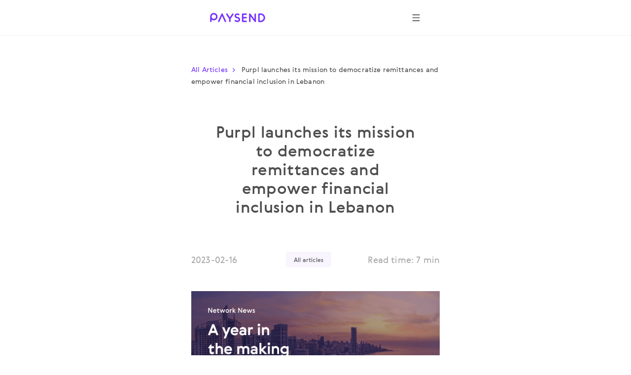

--- FILE ---
content_type: text/html; charset=utf-8
request_url: https://paysend.com/en-it/blog/article-purpl-launches-its-mission-to-democratize-remittances-and-empower-financial-inclusion-in-lebanon
body_size: 30010
content:
<!DOCTYPE html><html lang="en"><head><title>Purpl: Empowering Financial Inclusion in Lebanon</title><style data-styled="true" data-styled-version="6.1.19">.eFOmSr{display:flex;flex-direction:row;align-items:center;justify-content:space-between;flex-wrap:wrap;margin-bottom:32px;row-gap:16px;}/*!sc*/
@media screen and (min-width: 744px){.eFOmSr{margin-bottom:48px;}}/*!sc*/
@media screen and (min-width: 1440px){.eFOmSr{margin-bottom:64px;}}/*!sc*/
.hRVAGA{display:flex;flex-direction:row;align-items:center;flex-wrap:wrap;row-gap:8px;}/*!sc*/
.eEBPso{display:block;margin-bottom:32px;}/*!sc*/
@media screen and (min-width: 744px){.eEBPso{margin-bottom:48px;}}/*!sc*/
@media screen and (min-width: 1440px){.eEBPso{margin-bottom:64px;}}/*!sc*/
.bAbLer{display:block;margin-bottom:8px;}/*!sc*/
@media screen and (min-width: 744px){.bAbLer{margin-bottom:12px;}}/*!sc*/
@media screen and (min-width: 1440px){.bAbLer{margin-bottom:12px;}}/*!sc*/
data-styled.g70[id="Container-sc-17aa2qc-0"]{content:"eFOmSr,hRVAGA,eEBPso,bAbLer,"}/*!sc*/
.gnCOzj{margin-left:auto;margin-right:auto;max-width:432px;padding-left:20px;padding-right:20px;}/*!sc*/
@media screen and (min-width: 744px){.gnCOzj{max-width:504px;padding-left:120px;padding-right:120px;}}/*!sc*/
@media screen and (min-width: 1440px){.gnCOzj{max-width:1080px;padding-left:180px;padding-right:180px;}}/*!sc*/
data-styled.g121[id="ContainerNarrow-sc-1u9wn6t-1"]{content:"gnCOzj,"}/*!sc*/
.lkbIAN{display:inline-block;position:relative;width:24px;height:24px;overflow:hidden;border-radius:50%;vertical-align:top;flex-shrink:0;}/*!sc*/
.lkbIAN:before{border:1px solid rgba(0,0,0,0.15);border-radius:50%;bottom:0;content:'';left:0;position:absolute;right:0;top:0;}/*!sc*/
.lkbIAN img{max-width:100%;}/*!sc*/
@media screen and (min-width: 1920px){.lkbIAN{width:24px;height:24px;}}/*!sc*/
data-styled.g129[id="PngIcon-sc-19utend-0"]{content:"lkbIAN,"}/*!sc*/
.bhsaYv .color-medium-gray{color:#A7A7A7;}/*!sc*/
.bhsaYv img{max-width:100%;border:none;height:auto;}/*!sc*/
@media screen and (min-width: 1440px){.bhsaYv img{max-width:704px;}}/*!sc*/
.bhsaYv p+p,.bhsaYv p+figure,.bhsaYv p+ul,.bhsaYv p+ol,.bhsaYv p+.news-article{margin-top:1em;}/*!sc*/
.bhsaYv h1,.bhsaYv h2,.bhsaYv h3,.bhsaYv h4{margin-bottom:1em;margin-top:1em;}/*!sc*/
.bhsaYv h1{font-size:24px;line-height:40px;}/*!sc*/
.bhsaYv h2,.bhsaYv .title2{font-size:20px;line-height:32px;}/*!sc*/
.bhsaYv h3{font-size:18px;line-height:28px;}/*!sc*/
.bhsaYv h4,.bhsaYv .maincopy{font-size:17px;line-height:24px;}/*!sc*/
.bhsaYv ol{list-style-type:decimal;}/*!sc*/
.bhsaYv ol ol{counter-reset:item;list-style-type:none;}/*!sc*/
.bhsaYv ol ol li{margin-left:30px;}/*!sc*/
.bhsaYv ol ol li::before{counter-increment:item;content:counter(item,lower-alpha) ') ';left:-16px;position:absolute;top:6px;}/*!sc*/
.bhsaYv ol li,.bhsaYv ul li{margin-bottom:16px;margin-left:32px;position:relative;padding:0!important;}/*!sc*/
.bhsaYv ol li:before,.bhsaYv ul li:before{content:''!important;}/*!sc*/
.bhsaYv ul li{list-style:disc outside;}/*!sc*/
.bhsaYv li>ul{margin-top:16px;}/*!sc*/
.bhsaYv blockquote{padding-top:40px;position:relative;}/*!sc*/
.bhsaYv blockquote::before{background:transparent url('[data-uri]') no-repeat center scroll;content:'';height:32px;left:0;position:absolute;top:0;width:32px;}/*!sc*/
.bhsaYv blockquote .credit{margin-top:25px;}/*!sc*/
.bhsaYv blockquote .credit::before{content:'– ';}/*!sc*/
.bhsaYv .block-interview{margin-bottom:48px;margin-top:48px;}/*!sc*/
.bhsaYv .block-interview [class^='cite']{margin-bottom:48px;margin-top:48px;}/*!sc*/
.bhsaYv .block-interview [class^='cite']::before,.bhsaYv .block-interview [class^='cite']::after{content:'';display:table;font-size:0;}/*!sc*/
.bhsaYv .block-interview [class^='cite'] ::after{clear:both;}/*!sc*/
.bhsaYv .block-interview .interview-avatar{border-radius:50%;float:left;margin-right:16px;margin-top:-0.5em;max-width:40px;vertical-align:super;width:40px;}/*!sc*/
.bhsaYv .block-interview .inner-content{margin-left:56px;}/*!sc*/
.bhsaYv .news-player{height:0;margin-bottom:41px;margin-top:42px;padding-top:56.25%;position:relative;}/*!sc*/
.bhsaYv .news-player iframe{height:100%;left:0;max-width:100%;position:absolute;text-align:center;top:0;width:100%;}/*!sc*/
.bhsaYv .text-section{padding-bottom:18px;padding-top:6px;}/*!sc*/
.bhsaYv .text-section .img-icon{margin-bottom:12px;}/*!sc*/
.bhsaYv .pseudo-docs-list{margin-top:24px;}/*!sc*/
.bhsaYv .pseudo-docs-list .frame{margin-bottom:24px;}/*!sc*/
.bhsaYv .rich-text-button{font-family:GerberaMedium,"Segoe UI","Droid Sans",Roboto,Helvetica,Arial,sans-serif;font-weight:500;font-size:14px;line-height:19px;display:inline-flex;align-items:center;color:#ffffff;background:#7633FF;text-align:center;box-shadow:none;overflow:hidden;text-overflow:ellipsis;white-space:nowrap;box-sizing:border-box;outline:none;padding:0 24px;width:auto;height:40px;border-radius:100px;border:1px solid #7633FF;}/*!sc*/
.bhsaYv .rich-text-button:link,.bhsaYv .rich-text-button:visited{color:#ffffff;}/*!sc*/
.bhsaYv .rich-text-button:hover{color:#7633FF;background:#E4D6FF;border:1px solid #E4D6FF;}/*!sc*/
@media screen and (min-width: 1440px){.bhsaYv .rich-text-button{font-size:16px;line-height:21px;height:48px;}}/*!sc*/
.bhsaYv .rich-text-note{font-family:GerberaRegular,"Segoe UI","Droid Sans",Roboto,Helvetica,Arial,sans-serif;font-size:9px;line-height:12px;}/*!sc*/
.bhsaYv a:hover{color:#7633FF!important;}/*!sc*/
@media screen and (min-width: 1440px){.bhsaYv h1{font-size:40px;line-height:64px;}.bhsaYv h2,.bhsaYv .title2{font-size:28px;line-height:48px;}.bhsaYv h3{font-size:24px;line-height:40px;}.bhsaYv h4,.bhsaYv .maincopy{font-size:20px;line-height:32px;}.bhsaYv .text-section{padding-bottom:24px;padding-top:8px;}.bhsaYv .pseudo-docs-list{margin-top:32px;}.bhsaYv .pseudo-docs-list .frame{margin-bottom:32px;}.bhsaYv .rich-text-note{font-size:12px;line-height:16px;}}/*!sc*/
data-styled.g132[id="TextComponent-sc-gh37ta-2"]{content:"bhsaYv,"}/*!sc*/
.zGofT{padding:32px 0;margin-bottom:16px;text-align:center;}/*!sc*/
@media screen and (min-width: 744px){.zGofT{padding:48px;margin-bottom:24px;}}/*!sc*/
@media screen and (min-width: 1440px){.zGofT{padding:64px;margin-bottom:32px;}}/*!sc*/
data-styled.g140[id="HeadingContainer-sc-vzcwhv-0"]{content:"zGofT,"}/*!sc*/
.ezgAcy{width:20px;height:20px;}/*!sc*/
data-styled.g158[id="IconContainer-sc-1160y8w-0"]{content:"ezgAcy,"}/*!sc*/
.gjahdr{display:inline-flex;flex-shrink:0;align-items:center;justify-content:center;background:none;border-radius:50%;width:40px;height:40px;padding:0;border:none;box-sizing:border-box;cursor:pointer;box-shadow:none;}/*!sc*/
.gjahdr .IconContainer-sc-1160y8w-0 svg{--accent:#4E4E4E;}/*!sc*/
.gjahdr:hover,.gjahdr:active,.gjahdr:focus{background:none;}/*!sc*/
@media (hover:hover){.gjahdr:hover,.gjahdr:active,.gjahdr:focus{background:none;}.gjahdr:hover .IconContainer-sc-1160y8w-0 svg,.gjahdr:active .IconContainer-sc-1160y8w-0 svg,.gjahdr:focus .IconContainer-sc-1160y8w-0 svg{--accent:#4E4E4E;}@media screen and (min-width: 1440px){.gjahdr{width:48px;height:48px;}.gjahdr .IconContainer-sc-1160y8w-0{width:24px;height:24px;}}.gjahdr:focus-visible{background-color:#925CFF;outline:1px dashed;}}/*!sc*/
data-styled.g159[id="CommonButton-sc-1160y8w-1"]{content:"gjahdr,"}/*!sc*/
.gXguko{background-color:#ffffff;display:flex;flex-direction:column;flex:1;}/*!sc*/
data-styled.g175[id="PageWrapper-sc-16pgr0b-0"]{content:"gXguko,"}/*!sc*/
</style><meta name="title" content="Purpl: Empowering Financial Inclusion in Lebanon"/><meta property="og:title" content="Purpl: Empowering Financial Inclusion in Lebanon"/><meta name="description" content="Purpl revolutionizes remittances in Lebanon, fostering financial inclusion and empowerment. We drive positive change for individuals and communities."/><meta property="og:description" content="Purpl revolutionizes remittances in Lebanon, fostering financial inclusion and empowerment. We drive positive change for individuals and communities."/><meta charSet="utf-8"/><meta name="google-site-verification" content="MLEx3oMCOjSfB00oiNmFsEFMvU01mLoaeq3Nv4g83WE2"/><meta property="og:type" content="article"/><link rel="canonical" href="https://paysend.com/en/blog/article-purpl-launches-its-mission-to-democratize-remittances-and-empower-financial-inclusion-in-lebanon"/><meta property="og:url" content="https://paysend.com/en-it/blog/article-purpl-launches-its-mission-to-democratize-remittances-and-empower-financial-inclusion-in-lebanon"/><meta name="theme-color" content="#fff"/><meta name="apple-mobile-web-app-status-bar-style" content="black-translucent"/><meta http-equiv="X-UA-Compatible" content="IE=edge"/><meta name="viewport" content="width=device-width, initial-scale=1.0"/><link type="text/css" rel="stylesheet" href="/promo.363995df37f3c4509b26.css"/><link rel="shortcut icon" href="https://cloud.paysend.com/images/web/favicon/favicon.ico"/><link rel="apple-touch-icon" href="https://cloud.paysend.com/images/web/favicon/favicon-57.png" sizes="57x57"/><link rel="apple-touch-icon-precomposed" href="https://cloud.paysend.com/images/web/favicon/favicon-57.png" sizes="57x57"/><link rel="apple-touch-icon" href="https://cloud.paysend.com/images/web/favicon/favicon-72.png" sizes="72x72"/><link rel="apple-touch-icon" href="https://cloud.paysend.com/images/web/favicon/favicon-114.png" sizes="114x114"/><link rel="apple-touch-icon" href="https://cloud.paysend.com/images/web/favicon/favicon-120.png" sizes="120x120"/><link rel="apple-touch-icon" href="https://cloud.paysend.com/images/web/favicon/favicon-144.png" sizes="144x144"/><link rel="apple-touch-icon" href="https://cloud.paysend.com/images/web/favicon/favicon-152.png" sizes="152x152"/><link rel="apple-touch-icon" href="https://cloud.paysend.com/images/web/favicon/favicon-180.png" sizes="180x180"/><script>window.__INITIAL_DATA__={};window.__INITIAL_STATE__={"app":{"updateRedux":false,"isShowSpinner":false,"isShowModal":false,"isShowPopup":false,"country":"it","acceptedCountry":"it","kycDocs":[]},"calculator":{},"auth":{},"language":{"languages":[],"lang":"en"},"form":{},"messages":{"jsMessages":{},"pageMessages":{},"complexMessages":{}},"history":{},"send":{},"request":{},"chat":{},"cards":{},"extra":{"strapiApi":{"selected_article":{"id":140,"title":"Purpl launches its mission to democratize remittances and empower financial inclusion in Lebanon","date":"2023-02-16","video_url":null,"description":"<p style=\"margin-left:0px;\">Fintech app Purpl – which is a digital wallet and an aggregator of remittance and cash out partners connecting Lebanon to the world, allowing senders to send money to their loved ones back home at lesser cost and instantly – is going live having sealed local and international partnerships and received the required licenses from the Central Bank of Lebanon.<\/p><p style=\"margin-left:0px;\">Beirut, Lebanon 13th February 2023 – After over a year in the making, <a href=\"http:\/\/www.purplme.com\/\" target=\"_blank\" rel=\"noopener noreferrer\">Purpl<\/a> a MENA Fintech player incorporated in Beirut, Lebanon and in Abu Dhabi, UAE, today announced they are going live, fulfilling the mission they have set upon themselves.&nbsp;<\/p><p style=\"margin-left:0px;\">“<i>We want to be not just the VOICE, but the DAVID of the 20M plus Lebanese all around the world and in Lebanon that can no longer count on GOLIATH, the institutions that were created to serve them and put their interests first.<\/i>” says <strong>Karl Naïm<\/strong>, co-founder and CEO of Purpl.&nbsp;<\/p><p style=\"margin-left:0px;\">“<i>We are committed to empowering the diaspora connection to their home country by democratizing&nbsp;cross border money transfer flows; as well as enabling financial access to all, by changing the way we receive, transfer and spend money, and as Lebanese we wanted to start our mission out of Lebanon before expanding to the Levant region.<\/i>”<\/p><p style=\"margin-left:0px;\">Since inception of the company in September 2021, the 3 co-founders <strong>Karl Naïm, Jean-Marie Khoueir and Wissam Ghorra<\/strong> have been hard at work to make their project a reality. The team is now composed of 16 full time members, most of which are based in Lebanon, and is expected to grow to 20+ in the next few months.&nbsp;<\/p><p style=\"margin-left:0px;\">The Purpl app is live on both Apple and Android Play Stores, after months of beta mode with thousands of users testing the app. In the first phase, Purpl will only operate their cash out solution, as a technology provider, via the partnerships signed with international digital remittance companies and licensed local cash out partners on the ground in Lebanon. The most notable partnership for their launch is <span style=\"color:rgb\(118,51,255\);\">Paysend<\/span>, the UK-based Fintech with over 6 million customers and the first Fintech to introduce global card-to-card transfers to connect 12 billion cards issued by international payment systems like&nbsp;&nbsp;&nbsp;&nbsp; Mastercard, Visa, China Union Pay and local cards schemes. <span style=\"color:rgb\(118,51,255\);\">Paysend<\/span> can send money to over 170 countries worldwide and supports cross-network operability globally, providing over 40 payment methods for online SMEs. Through Paysend, the Lebanese population&nbsp;&nbsp;&nbsp;&nbsp; &nbsp;around the world will be able to send money digitally to their loved ones back in Lebanon. &nbsp;&nbsp;&nbsp;&nbsp;&nbsp;<\/p><p style=\"margin-left:0px;\"><strong>Alexander Budyakov<\/strong>, Group Head of Network Development and Strategic Partnerships at Paysend, said:&nbsp;<\/p><p style=\"margin-left:0px;\">“<i>We’re excited to be partnering with an organization like Purpl whose objectives around financial inclusion and bringing money transfer services to those that need them most are so aligned to Paysend’s ambitions. Through this partnership Lebanese people all over the world will be able to connect and support their family, friends and loved ones through quicker, more affordable and more secure money transfers<\/i>.”<\/p><p style=\"margin-left:0px;\">Additionally, Purpl announced a partnership with Banque Libano-Française \(BLF\), a leading Lebanese bank with international presence. Purpl will provide the technology and e-KYC infrastructure supported by their international digital remittance players network, enabling&nbsp;BLF&nbsp;to make use of the largest ATM network on the Lebanese territory to provide USD cash out to beneficiaries of these remittances, without a card and bank account and with zero fees. Purpl seeks to serve customers with the best customer experience and is thrilled to partner with one of the leading and most solid banks to support its expansion in Lebanon and in the MENA region.<\/p><p style=\"margin-left:0px;\">“<i>Banque Libano-Française started working with Purpl because we were aligned on common values and both keen to support the Lebanese economy by making its $7bn remittance landscape more accessible and efficient. In line with our long-standing CSR financial inclusion strategy, we were happy to partner with such an agile fintech player to create a self-sustaining eco-system for the benefit of the end consumer, notably the unbanked population. In a nutshell, sealing our partnership with Purpl was a win for the entire industry!<\/i>“, says BLF Assistant General Manager and Head of Marketing, Digital &amp; Retail, <strong>Ronald Zirka<\/strong>.<\/p><p style=\"margin-left:0px;\">Remittances inflows to Lebanon are expected to account for more than 51% of GDP in 2022. In fact, Lebanon’s GDP plummeted from about US$55 billion in 2018 to a projected US$20.5 billion in 2021 according to the World Bank.<\/p><p style=\"margin-left:0px;\">Cost of remittances in Lebanon are now amongst the highest in the world, at an average of over 10%, with global average of 6%, and the end beneficiary is the most impacted with now imposed cash out fees that reach 2% on top of the costs borne by the sender.<\/p><p style=\"margin-left:0px;\">Purpl opens new remittance corridors via digital remittance players it partners with, lowering the cost to send and receive remittances, removing the friction from the cash out process by leveraging e-KYC, API smart technologies and cardless ATM withdrawals. By partnering with BLF, Purpl can reach Lebanese beneficiaries of remittances throughout the whole territory via BLF ATMs at their disposal. In a second phase, and having received the approval of the necessary license by the Central Bank of Lebanon, Purpl will launch functionalities of their digital wallet, allowing its consumers to spend and send digitally amongst themselves and merchants part of the network.<\/p><p style=\"margin-left:0px;\">“<i>We know that today’s majority of Lebanese consumers\' lifeline is the remittances they receive from their loved ones abroad, yet the cost of these remittances keep on increasing and the user experience keeps on deteriorating. We’re delighted to partner with the likes of Paysend and BLF, leverage on their understanding of the market and to serve customers and expand their options across multiple remittance and cash out partners<\/i>,” says <strong>Karl Naïm<\/strong>, co-founder and CEO at Purpl. “<i>It’s an extraordinary opportunity to be part of a digital fintech eco-system, with solid foundations and putting the end consumer first. Purpl is Made for Lebanon, and powered by You.“<\/i><\/p><p style=\"margin-left:0px;\">Purpl will be announcing other major partnerships with both international digital remittance players and cash out partners on the ground in the next couple of months.<\/p><h2 class=\"rich-text-h2\" style=\"margin-left:0px;\">About Purpl<\/h2><p style=\"margin-left:0px;\">Purpl is the first remittance and cash out aggregator API layered platform allowing for ATM network integration and cardless withdrawal, with a first focus on the Lebanese market that is the most in need of such a solution given the importance, high cost and inefficiencies of the current remittance network. By utilizing Purpl’s unparalleled remittance network and fintech solution, consumers and eventually businesses can seamlessly send, receive, and spend at lower costs and better user experience.<\/p><p style=\"margin-left:0px;\">For more information, please visit <a href=\"http:\/\/www.purplme.com\/\" target=\"_blank\" rel=\"noopener noreferrer\">www.purplme.com<\/a><\/p><h2 class=\"rich-text-h2\" style=\"margin-left:0px;\">About BLF<\/h2><p style=\"margin-left:0px;\">Banque Libano-Française \(BLF\), established in 1967, is one of the leading banks in Lebanon. While it has historically been a commercial bank, the Bank has diversified its activities and currently provides banking services in five principal areas: commercial banking, retail banking, investment banking, private banking and correspondent banking.<\/p><p style=\"margin-left:0px;\">BLF operates in Lebanon through a network of 60 branches, 2 e-branches and 200 ATMs.<\/p><p style=\"margin-left:0px;\">Abroad, BLF Group is present in France and Cyprus \(Banque SBA\), in Switzerland \(LF Finance Suisse\), in the United Arab Emirates \(a representative office in Abu Dhabi\), and in Nigeria \(a representative office in Lagos\).&nbsp;<\/p><p style=\"margin-left:0px;\">It is also available through several digital channels, namely the My BLF mobile app.&nbsp;<\/p><p style=\"margin-left:0px;\">For more information, please visit <a href=\"http:\/\/www.eblf.com\/\" target=\"_blank\" rel=\"noopener noreferrer\">www.eblf.com<\/a><\/p><h2 class=\"rich-text-h2\" style=\"margin-left:0px;\">About Paysend<\/h2><p style=\"margin-left:0px;\"><span style=\"color:rgb\(118,51,255\);\">Paysend<\/span> is a next-generation integrated global payment ecosystem, enabling consumers and businesses to pay and send money online anywhere, anyhow and in any currency. <span style=\"color:rgb\(118,51,255\);\">Paysend <\/span>is UK-based and has global reach having been created in April 2017 with the clear mission to change how money is moved around the world. Paysend currently supports cross-network operability globally across Mastercard, Visa, China UnionPay and local ACH and payment schemes, providing over 40 payment methods for online SMEs.&nbsp;<\/p><p style=\"margin-left:0px;\"><span style=\"color:rgb\(118,51,255\);\">Paysend<\/span> can send money to over 170 countries worldwide and has attracted more than six million consumers to its platform. As a global end-to-end payment platform, <span style=\"color:rgb\(118,51,255\);\">Paysend<\/span> has a global network of banks and international and local payment systems and has partnerships with the major international card networks Visa, Mastercard and China Union Pay as a principal members and certified processors.&nbsp;<\/p><p style=\"margin-left:0px;\">For further information visit <a href=\"https:\/\/paysend.com\/\" target=\"_blank\" rel=\"noopener noreferrer\"><u>https:\/\/paysend.com<\/u><\/a>.<\/p><p style=\"margin-left:0px;\">To learn more about Purpl’s efforts, contact us at: <a href=\"mailto:info@purplme.com\" target=\"_blank\" rel=\"noopener noreferrer\"><u>info@purplme.com<\/u><\/a><\/p>","description2":"","rank":null,"slug":"article-purpl-launches-its-mission-to-democratize-remittances-and-empower-financial-inclusion-in-lebanon","preview_text":"<p style=\"margin-left:0px;\">Fintech app Purpl – which is a digital wallet and an aggregator of remittance and cash out partners connecting Lebanon to the world, allowing senders to send money to their loved ones back home at lesser cost and instantly – is going live having sealed local and international partnerships and received the required licenses from the Central Bank of Lebanon.<\/p>","createdAt":"2023-05-25T20:07:10.984Z","updatedAt":"2023-11-10T10:28:17.416Z","publishedAt":"2023-05-25T20:07:28.773Z","locale":"en","img":{"id":2327,"name":"PR05Landscape.jpg","alternativeText":"Purpl launches its mission to democratize remittances and empower financial inclusion in Lebanon","caption":null,"width":1200,"height":628,"formats":{"large":{"ext":".jpg","url":"https:\/\/cloud.paysend.com\/strapi\/prod\/large_PR_05_Landscape_8853951a5e.jpg","hash":"large_PR_05_Landscape_8853951a5e","mime":"image\/jpeg","name":"large_PR05Landscape.jpg","path":null,"size":981.7,"width":1000,"height":523},"small":{"ext":".jpg","url":"https:\/\/cloud.paysend.com\/strapi\/prod\/small_PR_05_Landscape_8853951a5e.jpg","hash":"small_PR_05_Landscape_8853951a5e","mime":"image\/jpeg","name":"small_PR05Landscape.jpg","path":null,"size":246.71,"width":500,"height":262},"medium":{"ext":".jpg","url":"https:\/\/cloud.paysend.com\/strapi\/prod\/medium_PR_05_Landscape_8853951a5e.jpg","hash":"medium_PR_05_Landscape_8853951a5e","mime":"image\/jpeg","name":"medium_PR05Landscape.jpg","path":null,"size":553.26,"width":750,"height":393},"thumbnail":{"ext":".jpg","url":"https:\/\/cloud.paysend.com\/strapi\/prod\/thumbnail_PR_05_Landscape_8853951a5e.jpg","hash":"thumbnail_PR_05_Landscape_8853951a5e","mime":"image\/jpeg","name":"thumbnail_PR05Landscape.jpg","path":null,"size":66.3,"width":245,"height":128}},"hash":"PR_05_Landscape_8853951a5e","ext":".jpg","mime":"image\/jpeg","size":250.32,"url":"https:\/\/cloud.paysend.com\/strapi\/prod\/PR_05_Landscape_8853951a5e.jpg","previewUrl":null,"provider":"strapi-provider-upload-aws-s3-plus-cdn","provider_metadata":null,"createdAt":"2023-05-25T19:23:52.983Z","updatedAt":"2023-05-25T19:23:52.983Z","folderPath":"\/41"},"tiles_section":[],"quote_section":[],"categories":[{"id":1,"title":"All articles","value":"all-articles","createdAt":"2023-05-16T10:53:37.864Z","updatedAt":"2023-05-16T10:53:39.907Z","publishedAt":"2023-05-16T10:53:39.902Z"}],"seo":{"id":113,"metaTitle":"Purpl: Empowering Financial Inclusion in Lebanon","metaDescription":"Purpl revolutionizes remittances in Lebanon, fostering financial inclusion and empowerment. We drive positive change for individuals and communities.","keywords":null,"articleSection":null,"articleGenre":null,"ShareImage":null},"author":null},"landing":{"id":1,"latestPosts":"Latest Posts","categoryPlaceholder":"Category","allArticle":"All Articles","backToTopBtn":"Back to top","createdAt":"2023-05-16T10:51:38.509Z","updatedAt":"2025-10-30T09:27:52.140Z","publishedAt":"2023-05-16T10:51:40.908Z","reading_time_text":"Read time: {0} min","hero_block":{"id":165,"title":"Thinking for the future.<br \/> Read the latest Paysend articles","text":"Stay up-to-date with the latest news, insights and more.","isMobileBtn":null,"note":null,"hero_note":null,"extra_block_title":null,"img":null,"color":{"id":204,"bgColor":null,"titleGradient":"aubergine01","titleColor":null,"whiteText":null},"btn":null,"btn_mobile":null,"bgImg":null,"btnDemo":null,"extra_button":null,"extra_secondary_button":null},"tiles_section":[{"id":520,"title":"About","subtitle":"We’re a global FinTech company on a mission to change how money is moved around the world.","variant":"colored","size":null,"imgTop":null,"fullwidth":null,"btn_title":null,"url":"\/about-us","add_country_lang_inside_link":null,"enabled":null,"isExternalButton":null,"isCommonButton":null,"note":null,"img":null,"color":{"id":878,"bgColor":"aubergine01","titleGradient":null,"titleColor":null,"whiteText":null}},{"id":521,"title":"Culture","subtitle":"Discover your potential, own your growth, shape your future.","variant":"colored","size":null,"imgTop":null,"fullwidth":null,"btn_title":null,"url":"\/culture","add_country_lang_inside_link":true,"enabled":null,"isExternalButton":null,"isCommonButton":null,"note":null,"img":null,"color":{"id":879,"bgColor":"aubergine03","titleGradient":null,"titleColor":null,"whiteText":null}}],"seo":{"id":190,"metaTitle":"Paysend Blog: Stay Ahead with Paysend\'s Latest Insights!","metaDescription":"Dive into the future with Paysend\'s blog, exploring cutting-edge ideas and trends shaping the world of payments and finance. Stay updated and informed.","keywords":null,"articleSection":null,"articleGenre":null,"ShareImage":null}},"articles":{"data":[{"id":864,"title":"How to Transfer Money to Cambodia from Europe and the UK","date":"2026-01-23","video_url":null,"description":"<p>Sending money to Cambodia from Europe or the UK should be simple, fast and transparent. Whether you’re supporting family, paying for services, or managing expenses abroad, choosing the right delivery method makes all the difference.<\/p><p>With Paysend, customers across the EU and the UK can send money to Cambodia securely and conveniently using a range of delivery options designed to suit different needs. In this guide, we’ll explain all available delivery methods, with a special focus on bank transfers and Wing Bank, a trusted financial institution that makes receiving money convenient and accessible for families across Cambodia.<\/p><h2 class=\"rich-text-h2\">Sending money to Cambodia with Paysend<\/h2><p>Paysend connects people across borders with fast, affordable international transfers. For users based in Europe and the UK, Paysend offers a straightforward way to send money to Cambodia with:<\/p><ul><li>Fast and secure payout<\/li><li>Instant bank transfer<\/li><li>Direct to their Wing Bank account<\/li><li>Transparent fees and rates<\/li><\/ul><p>Depending on what works best for you and your recipient, Paysend provides several delivery methods.<\/p><h2 class=\"rich-text-h2\">Available delivery methods for transferring money to Cambodia<\/h2><h3 class=\"rich-text-h3\">1. Bank transfers \(recommended for reliability and security\)<\/h3><p>Bank transfers are one of the most popular and reliable ways to send money to Cambodia, especially for larger amounts or regular financial support.<\/p><p>With Paysend, you can send money directly to a Cambodian bank account, ensuring your funds are delivered securely through trusted local banking partners.<\/p><p>Wing Bank – a trusted Paysend partner in Cambodia<\/p><p>Paysend partners with Wing Bank, one of Cambodia’s leading banks known for its strong digital infrastructure and nationwide reach.<\/p><p>Why choose a bank transfer to Wing Bank?<\/p><ul><li>Funds are delivered directly to the recipient’s bank account<\/li><li>High security and regulatory protection<\/li><li>Ideal for salaries, family support, and everyday expenses<\/li><li>Accessible across Cambodia, including urban and rural areas<\/li><li>Available to all EU &amp; UK Paysend users sending money to Cambodia<\/li><\/ul><p>Bank transfers to Wing Bank combine the stability of a licensed Cambodian bank with the convenience and transparency Paysend customers expect.<\/p><p>Delivery time:<\/p><p>Most bank transfers are processed quickly, often in real time, though in some cases they may take up to 3 business days, depending on local banking procedures.<br>&nbsp;<\/p><p><a class=\"rich-text-button\" href=\"https:\/\/paysendblog.onelink.me\/e7If\/4wrc7x8j\" target=\"_blank\" rel=\"noopener noreferrer\">SEND TO CAMBODIA<\/a><\/p><h3 class=\"rich-text-h3\"><br>2. Card transfers<\/h3><p>Card transfers are a fast and convenient alternative to traditional bank transfers.<\/p><p>With Paysend, you can send money directly to a recipient’s bank card, allowing them to access funds quickly without needing to visit a bank branch.<\/p><p>All you need is the recipient’s card number, making this one of the easiest ways to send money internationally.<\/p><h3 class=\"rich-text-h3\">4. Cash pickup \(where available\)<\/h3><p>Cash pickup offers flexibility for recipients who may not use bank accounts or cards regularly.<\/p><p>With this option, recipients can collect funds in person from designated locations. In some regions, home delivery may also be available.<\/p><p>Best for:<\/p><ul><li>Recipients without access to banking services<\/li><li>One-off transfers<\/li><li>Cash-based needs<\/li><\/ul><p>Availability may vary depending on local infrastructure and regulations.<\/p><h2 class=\"rich-text-h2\">How to send money to Cambodia with Paysend<\/h2><p>Sending money to Cambodia is simple and takes just a few steps:<\/p><ol style=\"list-style-type:decimal;\"><li>Choose Cambodia as the recipient’s country<\/li><li>Select your delivery method \(bank transfer, card, wallet, or cash pickup\)<\/li><li>Enter recipient details<ol><li>For bank transfers: recipient’s bank account information \(e.g. Wing Bank\)<\/li><li>For card transfers: recipient’s card number<\/li><\/ol><\/li><li>Enter the amount<br><ol><li>You’ll see the exchange rate and total cost upfront<\/li><\/ol><\/li><li>Choose how to pay<ol><li>Bank account, bank card, or other available payment methods<\/li><\/ol><\/li><li>Review and confirm<\/li><\/ol><p>Once confirmed, you can track your transfer in real time until it reaches your recipient.<\/p><h2 class=\"rich-text-h2\">Why EU &amp; UK customers choose Paysend for Cambodia transfers<\/h2><p>Paysend is designed with international senders in mind, especially customers across Europe and the UK.<\/p><p>Key benefits include:<\/p><ul><li>Transparent pricing with no hidden fees<\/li><li>Competitive exchange rates<\/li><li>Secure, FCA-regulated service<\/li><li>Fast delivery times<\/li><li>Trusted local partners like Wing Bank<\/li><li>Easy-to-use mobile app and web platform<\/li><\/ul><p>Whether you’re sending money occasionally or regularly, Paysend helps you stay in control at every step.<\/p><h2 class=\"rich-text-h2\">Which delivery method is right for you?<\/h2><figure class=\"table\"><table style=\"border:1px solid hsl\(0, 0%, 0%\);\"><tbody><tr><td style=\"border:1px solid hsl\(0, 0%, 0%\);padding:15px;\"><strong>Delivery Method<\/strong><\/td><td style=\"border:1px solid hsl\(0, 0%, 0%\);padding:15px;\"><strong>Best for<\/strong><\/td><\/tr><tr><td style=\"border:1px solid hsl\(0, 0%, 0%\);padding:15px;\">Bank transfer \(Wing Bank\)<\/td><td style=\"border:1px solid hsl\(0, 0%, 0%\);padding:15px;\">Secure, reliable transfers to a trusted Cambodian bank<\/td><\/tr><tr><td style=\"border:1px solid hsl\(0, 0%, 0%\);padding:15px;\">Card transfer<\/td><td style=\"border:1px solid hsl\(0, 0%, 0%\);padding:15px;\">Fast access to funds<\/td><\/tr><tr><td style=\"border:1px solid hsl\(0, 0%, 0%\);padding:15px;\">Mobile wallet<\/td><td style=\"border:1px solid hsl\(0, 0%, 0%\);padding:15px;\">Digital-first recipients<\/td><\/tr><tr><td style=\"border:1px solid hsl\(0, 0%, 0%\);padding:15px;\">Cash pickup<\/td><td style=\"border:1px solid hsl\(0, 0%, 0%\);padding:15px;\">Recipients who prefer cash<\/td><\/tr><\/tbody><\/table><\/figure><p>&nbsp;<\/p><p>For most customers sending money to Cambodia, bank transfers to Wing Bank offer the best balance of security, reach, and reliability.<\/p><h2 class=\"rich-text-h2\">Start sending money to Cambodia today<\/h2><p>With Paysend, transferring money to Cambodia from Europe or the UK is fast, secure and easy.. Whether you choose a bank transfer to Wing Bank, a card transfer, or another delivery option, you can send with confidence knowing exactly where your money is going.<\/p><p><a href=\"https:\/\/paysendblog.onelink.me\/e7If\/4wrc7x8j\" target=\"_blank\" rel=\"noopener noreferrer\"><span style=\"color:#7633FF;\"><u>Download the Paysend app<\/u><\/span><\/a> or <a href=\"https:\/\/paysendblog.onelink.me\/e7If\/4wrc7x8j\" target=\"_blank\" rel=\"noopener noreferrer\"><span style=\"color:#7633FF;\"><u>sign up online<\/u><\/span><\/a> today and experience an easier way to support the people who matter most.<br>&nbsp;<\/p><p><a class=\"rich-text-button\" href=\"https:\/\/paysendblog.onelink.me\/e7If\/4wrc7x8j\" target=\"_blank\" rel=\"noopener noreferrer\">SEND TO CAMBODIA<\/a><br>&nbsp;<\/p>","description2":"","rank":null,"slug":"how-to-send-money-to-cambodia-from-europe-uk","preview_text":"<p>Sending money to Cambodia from Europe or the UK should be simple, fast and transparent. Whether you’re supporting family, paying for services, or managing expenses abroad, choosing the right delivery method makes all the difference.<\/p><p>With Paysend, customers across the EU and the UK can send money to Cambodia securely and conveniently using a range of delivery options designed to suit different needs. In this guide, we’ll explain all available delivery methods, with a special focus on bank transfers and Wing Bank, a trusted financial institution that makes receiving money convenient and accessible for families across Cambodia.<\/p>","createdAt":"2026-01-23T13:22:38.177Z","updatedAt":"2026-01-23T13:36:13.065Z","publishedAt":"2026-01-23T13:33:51.380Z","locale":"en","img":{"id":3384,"name":"EN-wingbank-1200x600-Q1-01-2026.webp","alternativeText":"How to Transfer Money to Cambodia from Europe and the UK","caption":null,"width":1200,"height":600,"formats":{"large":{"ext":".webp","url":"https:\/\/cloud.paysend.com\/strapi\/prod\/large_EN_wingbank_1200x600_Q1_01_2026_3322afa5b6.webp","hash":"large_EN_wingbank_1200x600_Q1_01_2026_3322afa5b6","mime":"image\/webp","name":"large_EN-wingbank-1200x600-Q1-01-2026.webp","path":null,"size":27.64,"width":1000,"height":500,"sizeInBytes":27640},"small":{"ext":".webp","url":"https:\/\/cloud.paysend.com\/strapi\/prod\/small_EN_wingbank_1200x600_Q1_01_2026_3322afa5b6.webp","hash":"small_EN_wingbank_1200x600_Q1_01_2026_3322afa5b6","mime":"image\/webp","name":"small_EN-wingbank-1200x600-Q1-01-2026.webp","path":null,"size":13.12,"width":500,"height":250,"sizeInBytes":13118},"medium":{"ext":".webp","url":"https:\/\/cloud.paysend.com\/strapi\/prod\/medium_EN_wingbank_1200x600_Q1_01_2026_3322afa5b6.webp","hash":"medium_EN_wingbank_1200x600_Q1_01_2026_3322afa5b6","mime":"image\/webp","name":"medium_EN-wingbank-1200x600-Q1-01-2026.webp","path":null,"size":20.99,"width":750,"height":375,"sizeInBytes":20990},"thumbnail":{"ext":".webp","url":"https:\/\/cloud.paysend.com\/strapi\/prod\/thumbnail_EN_wingbank_1200x600_Q1_01_2026_3322afa5b6.webp","hash":"thumbnail_EN_wingbank_1200x600_Q1_01_2026_3322afa5b6","mime":"image\/webp","name":"thumbnail_EN-wingbank-1200x600-Q1-01-2026.webp","path":null,"size":5.29,"width":245,"height":122,"sizeInBytes":5294}},"hash":"EN_wingbank_1200x600_Q1_01_2026_3322afa5b6","ext":".webp","mime":"image\/webp","size":35.2,"url":"https:\/\/cloud.paysend.com\/strapi\/prod\/EN_wingbank_1200x600_Q1_01_2026_3322afa5b6.webp","previewUrl":null,"provider":"strapi-provider-upload-aws-s3-plus-cdn","provider_metadata":null,"createdAt":"2026-01-23T13:20:36.460Z","updatedAt":"2026-01-23T13:20:42.923Z","folderPath":"\/41"},"tiles_section":[],"quote_section":[],"categories":[{"id":1,"title":"All articles","value":"all-articles","createdAt":"2023-05-16T10:53:37.864Z","updatedAt":"2023-05-16T10:53:39.907Z","publishedAt":"2023-05-16T10:53:39.902Z"},{"id":2,"title":"Money Transfer Guides","value":"money-transfer-guides","createdAt":"2023-05-18T06:41:07.061Z","updatedAt":"2023-05-18T06:46:56.605Z","publishedAt":"2023-05-18T06:41:40.106Z"}],"except_countries":[{"id":204,"name":"USA","code_a2":"US","ISO":840,"createdAt":"2022-04-19T09:42:00.282Z","updatedAt":"2026-01-26T01:00:02.789Z","services_info":"We can send USD from USA and deliver in local currency to over 70 countries.","link_code":null,"default_sending_amount":"1200","default_requested_amount":null,"default_sending_currency":"USD","default_requested_currency":null,"bank_list":"bank_of_america,capital_one,citibank,citizens_bank,dfcu,jpmorgan_chase,keycorp,pnc_fc_group,regions_bank,sunrise_banks,usaa_savings_bank,usbank,wells_fargo,wilmington_trust","accusative_country_name":"the USA","genitive_country_name":"the United States","name_translated":"USA"}],"seo":{"id":1029,"metaTitle":"Send Money to Cambodia from Europe & the UK | Paysend","metaDescription":"Transfer money to Cambodia easily from Europe or the UK with Paysend. Fast, secure bank or card transfers to Wing Bank with low fees and transparent rates.","keywords":"send money to Cambodia, Cambodia money transfer, Paysend Cambodia, bank transfer Cambodia, Wing Bank Cambodia, international money transfer, Europe to Cambodia, UK to Cambodia, cash pickup Cambodia, card transfer Cambodia, fast money transfer, secure money transfer","articleSection":"Money Transfer","articleGenre":null,"ShareImage":null},"author":null},{"id":859,"title":"December Giveaway Winners Announced","date":"2026-01-22","video_url":null,"description":"<p>The holidays might be over but the celebration continues — we’ve now credited the prizes for our December Giveaways. But at Paysend, giveaways are not just about winning, they are about recognising the real people behind every transfer, and the reasons why sending money matters.<\/p><p>One of our December winners shared this with us:<\/p><p><i>“I am currently in the Czech Republic and thanks to Paysend I can send money to my parents who live in Ukraine and are finding it difficult to earn money in the current conditions.”<\/i><\/p><p>Stories like this remind us why Paysend exists. Behind every transfer is someone supporting family across borders, often during challenging times. Being able to send money easily, securely, and without unnecessary fees can make a real difference.<\/p><h2 class=\"rich-text-h2\">December Giveaway Winners<\/h2><p>In December, we celebrated our biggest end-of-year giveaway across Europe.<\/p><p>We rewarded 58 winners in total, including:<\/p><ul><li>24 winners across the EEA + UK<\/li><li>24 winners in Poland<\/li><li>10 Super Sharers who went above and beyond by inviting even more friends<br>&nbsp;<\/li><\/ul><p>Altogether, we gave back nearly $20,000 USD in prizes to our loyal customers, as a thank-you for helping friends and family discover a faster, fairer way to send money internationally.<\/p><h2 class=\"rich-text-h2\">Poland Giveaway — 24 Winners<\/h2><p>Our Poland campaign brought festive cheer to customers across the country, with <strong>24 winners<\/strong> receiving prizes straight to their accounts.<\/p><p>Among them:<br>&nbsp;<\/p><ul><li><strong>Siarhei Avilkin<\/strong> — 500 PLN<\/li><li><strong>Sammy Pagdangnan <\/strong>— 500 PLN<\/li><li><strong>Axel Ilagan <\/strong>— 500 PLN<\/li><li><strong>Jerlyn Toren <\/strong>— 500 PLN<\/li><li><strong>Herbert Bautista <\/strong>— 500 PLN<\/li><li><strong>Andrii Zhdan <\/strong>— 500 PLN<\/li><\/ul><p>…and many more. Congratulations to all our Poland winners — your prizes have been sent 🎁<\/p><h2 class=\"rich-text-h2\">EEA &amp; UK Giveaway — 24 Winners<\/h2><p>Across the EEA and the UK, <strong>24 customers<\/strong> were selected as winners in our December giveaway.<\/p><p>Some of our winners include:<\/p><ul><li><strong>Gobinda Bahadur Palunge <\/strong>— 450 USD<\/li><li><strong>Maria do Mar Zhou Zhan<\/strong> — 500 USD<\/li><li><strong>Eduard Zhaivoronok<\/strong> — 800 USD<\/li><li><strong>Ace Ramos <\/strong>— 900 USD<\/li><li><strong>Mayengo Henry <\/strong>— 950 USD<\/li><li><strong>Pajero Magalpoc <\/strong>— 800 USD<\/li><\/ul><p><br>Well done to everyone who took part — prizes are now credited and ready to enjoy ✨<\/p><h2 class=\"rich-text-h2\">Super Sharer Challenge — 10 Winners<\/h2><p>Our Super Sharer challenge celebrated customers who went the extra mile by sharing Paysend with their networks. This time, <strong>10 top sharers <\/strong>were crowned as winners.<\/p><p>Among them:<\/p><p><strong>Mark Kevin Enrico<\/strong> — 100 USD<br><strong>Md Morshed Alam<\/strong> — 100 USD<br><strong>Immison James Roko <\/strong>— 100 USD<br><strong>Mayengo Henry<\/strong> — 100 USD<\/p><p>Winners were selected fairly from eligible entries, and prizes were credited directly to accounts. Thank you to everyone who took part, by inviting friends, you helped more people discover a simpler way to send money internationally.<\/p><h2 class=\"rich-text-h2\">The January Giveaway Is Now Live<\/h2><p>Didn’t win in December? The good news is that our <strong>January Giveaway is already live.<\/strong><\/p><p>How it works:<\/p><ul><li>Invite 2 or more friends to Paysend<\/li><li>They sign up and make a transfer<\/li><li>You’re automatically entered for a chance to win<\/li><\/ul><p>There’s nothing extra to do, once your invited friends register, your entry is counted.<\/p><p>Every successful referral gives you another opportunity to be rewarded — while helping friends and family send money with confidence.<\/p><p>Take part in the January Giveaway,<\/p><p><a class=\"rich-text-button\" href=\"https:\/\/paysend.com\/en-gb\/blog\/invite-friend-giveaway-january\" target=\"_blank\" rel=\"noopener noreferrer\">Start inviting today<\/a><\/p><p>Thank you for being part of the Paysend community .<br>&nbsp;<\/p>","description2":"","rank":null,"slug":"paysend-december-giveaway-winners-2025","preview_text":"<p>The holidays might be over but the celebration continues — we’ve now credited the prizes for our December Giveaways. But at Paysend, giveaways are not just about winning, they are about recognising the real people behind every transfer, and the reasons why sending money matters.<\/p><p>One of our December winners shared this with us:<\/p><p><i>“I am currently in the Czech Republic and thanks to Paysend I can send money to my parents who live in Ukraine and are finding it difficult to earn money in the current conditions.”<\/i><\/p><p>Stories like this remind us why Paysend exists. Behind every transfer is someone supporting family across borders, often during challenging times. Being able to send money easily, securely, and without unnecessary fees can make a real difference.<\/p>","createdAt":"2026-01-22T10:16:22.367Z","updatedAt":"2026-01-23T15:58:27.539Z","publishedAt":"2026-01-23T08:30:17.638Z","locale":"en","img":{"id":3383,"name":"EN-MGM Program-Giveaway-EMAIL-blog-1200x630-Q4-16-01-2026.webp","alternativeText":"December Giveaway Winners Announced","caption":null,"width":1200,"height":630,"formats":{"large":{"ext":".webp","url":"https:\/\/cloud.paysend.com\/strapi\/prod\/large_EN_MGM_Program_Giveaway_EMAIL_blog_1200x630_Q4_16_01_2026_32ba8b6476.webp","hash":"large_EN_MGM_Program_Giveaway_EMAIL_blog_1200x630_Q4_16_01_2026_32ba8b6476","mime":"image\/webp","name":"large_EN-MGM Program-Giveaway-EMAIL-blog-1200x630-Q4-16-01-2026.webp","path":null,"size":51.08,"width":1000,"height":525,"sizeInBytes":51084},"small":{"ext":".webp","url":"https:\/\/cloud.paysend.com\/strapi\/prod\/small_EN_MGM_Program_Giveaway_EMAIL_blog_1200x630_Q4_16_01_2026_32ba8b6476.webp","hash":"small_EN_MGM_Program_Giveaway_EMAIL_blog_1200x630_Q4_16_01_2026_32ba8b6476","mime":"image\/webp","name":"small_EN-MGM Program-Giveaway-EMAIL-blog-1200x630-Q4-16-01-2026.webp","path":null,"size":22.93,"width":500,"height":262,"sizeInBytes":22926},"medium":{"ext":".webp","url":"https:\/\/cloud.paysend.com\/strapi\/prod\/medium_EN_MGM_Program_Giveaway_EMAIL_blog_1200x630_Q4_16_01_2026_32ba8b6476.webp","hash":"medium_EN_MGM_Program_Giveaway_EMAIL_blog_1200x630_Q4_16_01_2026_32ba8b6476","mime":"image\/webp","name":"medium_EN-MGM Program-Giveaway-EMAIL-blog-1200x630-Q4-16-01-2026.webp","path":null,"size":36.9,"width":750,"height":394,"sizeInBytes":36896},"thumbnail":{"ext":".webp","url":"https:\/\/cloud.paysend.com\/strapi\/prod\/thumbnail_EN_MGM_Program_Giveaway_EMAIL_blog_1200x630_Q4_16_01_2026_32ba8b6476.webp","hash":"thumbnail_EN_MGM_Program_Giveaway_EMAIL_blog_1200x630_Q4_16_01_2026_32ba8b6476","mime":"image\/webp","name":"thumbnail_EN-MGM Program-Giveaway-EMAIL-blog-1200x630-Q4-16-01-2026.webp","path":null,"size":8.67,"width":245,"height":129,"sizeInBytes":8666}},"hash":"EN_MGM_Program_Giveaway_EMAIL_blog_1200x630_Q4_16_01_2026_32ba8b6476","ext":".webp","mime":"image\/webp","size":67.87,"url":"https:\/\/cloud.paysend.com\/strapi\/prod\/EN_MGM_Program_Giveaway_EMAIL_blog_1200x630_Q4_16_01_2026_32ba8b6476.webp","previewUrl":null,"provider":"strapi-provider-upload-aws-s3-plus-cdn","provider_metadata":null,"createdAt":"2026-01-23T08:30:01.789Z","updatedAt":"2026-01-23T08:30:07.773Z","folderPath":"\/41"},"tiles_section":[],"quote_section":[],"categories":[{"id":1,"title":"All articles","value":"all-articles","createdAt":"2023-05-16T10:53:37.864Z","updatedAt":"2023-05-16T10:53:39.907Z","publishedAt":"2023-05-16T10:53:39.902Z"}],"except_countries":[{"id":204,"name":"USA","code_a2":"US","ISO":840,"createdAt":"2022-04-19T09:42:00.282Z","updatedAt":"2026-01-26T01:00:02.789Z","services_info":"We can send USD from USA and deliver in local currency to over 70 countries.","link_code":null,"default_sending_amount":"1200","default_requested_amount":null,"default_sending_currency":"USD","default_requested_currency":null,"bank_list":"bank_of_america,capital_one,citibank,citizens_bank,dfcu,jpmorgan_chase,keycorp,pnc_fc_group,regions_bank,sunrise_banks,usaa_savings_bank,usbank,wells_fargo,wilmington_trust","accusative_country_name":"the USA","genitive_country_name":"the United States","name_translated":"USA"}],"seo":{"id":1024,"metaTitle":"Paysend December Giveaway Winners Announced","metaDescription":"The celebration continues! Paysend rewards 58 December Giveaway winners across Europe, the UK, and Poland — sharing $20,000 in prizes. Discover the winners and join our January Giveaway for your chance to win!","keywords":"Paysend Giveaway Winners, December Giveaway 2025, Paysend Europe Winners, Paysend Poland Winners, Paysend UK Winners, Paysend Super Sharer Challenge, International Money Transfers, Send Money Securely, Paysend Community, Paysend January Giveaway, Money Transfer App, Cross-Border Payments, Global Money Transfers, Digital Money Transfers, Paysend Rewards","articleSection":"Promotions","articleGenre":"Customer Stories","ShareImage":null},"author":null},{"id":854,"title":"Why Paysend Verification Matters – and How It Keeps You Safe","date":"2026-01-19","video_url":null,"description":"<p>When it comes to sending money across the world, trust and security come first. At Paysend, we’re proud to make global transfers quick and easy – but we also take your safety seriously. That’s why we have a few verification steps in place to make sure your money always gets where it needs to go, securely and without worry.<\/p><p>If you’ve ever wondered why we ask for a few extra details, this guide will explain what verification is, why it matters, and how it actually benefits you.<\/p><h2 class=\"rich-text-h2\">What Is Verification and Why Do We Need It?<\/h2><p>Think of verification as your digital ID check. It’s how we confirm that every transaction really comes from you. This helps us keep your account safe, prevent fraud and ensure that every transfer meets international financial standards.<\/p><p>Depending on how much and how often you send money, or which countries you transfer to, we may ask you to confirm and verify some details. It’s a small step that goes a long way toward protecting your account and keeping the Paysend community secure.<\/p><h2 class=\"rich-text-h2\">Types of Verification You Might See<\/h2><p>To make sure everything runs smoothly, we may ask for one or more of the following:<\/p><ul><li>Identity verification – confirming it’s really you<\/li><li>Address verification – making sure we can reach you safely<\/li><li>Purpose of sending money – understanding your transfers<\/li><li>Source of funds – confirming your money comes from a legitimate source<\/li><li>Payment method or recipient verification – adding an extra layer of safety<\/li><\/ul><p><br>Each step helps us tailor your account experience. In fact, completing verification can increase your sending limits and unlock more destination countries, making it easier to send money where it matters most.<\/p><h2 class=\"rich-text-h2\">When We Might Ask for Verification Again<\/h2><p>Sometimes, you might notice we ask for verification more than once. Don’t worry, it’s completely normal.<\/p><p>This can happen when you increase your sending limits, update your personal data or phone number, add or change your card, or simply when regulations require us to check again.<\/p><p>These extra checks help us keep your account compliant with international standards and maintain the highest levels of security without slowing down your transfers.<br>&nbsp;<\/p><h2 class=\"rich-text-h2\">Our Promise to You<\/h2><p>We understand that verification can sometimes feel like an extra step, but it’s one that truly matters. Behind every request is our commitment to keeping your information private, your money protected, and your experience simple.<\/p><p>At Paysend, your trust means everything to us. We’re constantly working to make verification smoother, faster, and more transparent because a secure service should also be a stress-free one.<br>&nbsp;<\/p><p><a class=\"rich-text-button\" href=\"https:\/\/paysendblog.onelink.me\/e7If\/kpr5htl0\" target=\"_blank\" rel=\"noopener noreferrer\">TRY PAYSEND<\/a><\/p><p>&nbsp;<\/p><p>The educational materials on this site are provided for informational purposes only and do not reflect the opinions of Central Bank of Kansas City, Member FDIC. Educational materials may contain links to content on third-party websites, which are provided for your convenience; please note that linked sites may have a privacy and security policy different from our own, and we cannot attest to the accuracy of information. The Central Bank of Kansas City does not guarantee nor expressly endorse any particular business, product, service, or third-party content.<\/p><p>&nbsp;<\/p>","description2":"","rank":null,"slug":"why-paysend-verification-matters","preview_text":"<p>When it comes to sending money across the world, trust and security come first. At Paysend, we’re proud to make global transfers quick and easy – but we also take your safety seriously. That’s why we have a few verification steps in place to make sure your money always gets where it needs to go, securely and without worry.<\/p><p>If you’ve ever wondered why we ask for a few extra details, this guide will explain what verification is, why it matters, and how it actually benefits you.<\/p>","createdAt":"2026-01-19T11:36:53.599Z","updatedAt":"2026-01-19T11:36:56.917Z","publishedAt":"2026-01-19T11:36:56.906Z","locale":"en","img":{"id":3372,"name":"EN-Paysend Verification-blog-1200x600-Q4-11-2025 \(1\).webp","alternativeText":"Why Paysend Verification Matters – and How It Keeps You Safe","caption":null,"width":1200,"height":600,"formats":{"large":{"ext":".webp","url":"https:\/\/cloud.paysend.com\/strapi\/prod\/large_EN_Paysend_Verification_blog_1200x600_Q4_11_2025_1_98102654a8.webp","hash":"large_EN_Paysend_Verification_blog_1200x600_Q4_11_2025_1_98102654a8","mime":"image\/webp","name":"large_EN-Paysend Verification-blog-1200x600-Q4-11-2025 \(1\).webp","path":null,"size":61.34,"width":1000,"height":500,"sizeInBytes":61338},"small":{"ext":".webp","url":"https:\/\/cloud.paysend.com\/strapi\/prod\/small_EN_Paysend_Verification_blog_1200x600_Q4_11_2025_1_98102654a8.webp","hash":"small_EN_Paysend_Verification_blog_1200x600_Q4_11_2025_1_98102654a8","mime":"image\/webp","name":"small_EN-Paysend Verification-blog-1200x600-Q4-11-2025 \(1\).webp","path":null,"size":18.95,"width":500,"height":250,"sizeInBytes":18950},"medium":{"ext":".webp","url":"https:\/\/cloud.paysend.com\/strapi\/prod\/medium_EN_Paysend_Verification_blog_1200x600_Q4_11_2025_1_98102654a8.webp","hash":"medium_EN_Paysend_Verification_blog_1200x600_Q4_11_2025_1_98102654a8","mime":"image\/webp","name":"medium_EN-Paysend Verification-blog-1200x600-Q4-11-2025 \(1\).webp","path":null,"size":31.03,"width":750,"height":375,"sizeInBytes":31032},"thumbnail":{"ext":".webp","url":"https:\/\/cloud.paysend.com\/strapi\/prod\/thumbnail_EN_Paysend_Verification_blog_1200x600_Q4_11_2025_1_98102654a8.webp","hash":"thumbnail_EN_Paysend_Verification_blog_1200x600_Q4_11_2025_1_98102654a8","mime":"image\/webp","name":"thumbnail_EN-Paysend Verification-blog-1200x600-Q4-11-2025 \(1\).webp","path":null,"size":5.6,"width":245,"height":122,"sizeInBytes":5604}},"hash":"EN_Paysend_Verification_blog_1200x600_Q4_11_2025_1_98102654a8","ext":".webp","mime":"image\/webp","size":65.34,"url":"https:\/\/cloud.paysend.com\/strapi\/prod\/EN_Paysend_Verification_blog_1200x600_Q4_11_2025_1_98102654a8.webp","previewUrl":null,"provider":"strapi-provider-upload-aws-s3-plus-cdn","provider_metadata":null,"createdAt":"2026-01-19T11:33:34.680Z","updatedAt":"2026-01-19T11:33:42.958Z","folderPath":"\/41"},"tiles_section":[],"quote_section":[],"categories":[{"id":1,"title":"All articles","value":"all-articles","createdAt":"2023-05-16T10:53:37.864Z","updatedAt":"2023-05-16T10:53:39.907Z","publishedAt":"2023-05-16T10:53:39.902Z"},{"id":2,"title":"Money Transfer Guides","value":"money-transfer-guides","createdAt":"2023-05-18T06:41:07.061Z","updatedAt":"2023-05-18T06:46:56.605Z","publishedAt":"2023-05-18T06:41:40.106Z"}],"except_countries":[],"seo":{"id":1019,"metaTitle":"Why Paysend Verification Matters & How It Keeps You Safe","metaDescription":"Learn why Paysend verification is important, how it protects your money, prevents fraud, and helps keep international transfers secure and compliant.","keywords":"paysend verification, paysend security, money transfer verification, identity verification, fraud prevention, secure international transfers, kyc verification, source of funds check, address verification, safe money transfers","articleSection":"Security & Verification","articleGenre":"Educational","ShareImage":null},"author":null},{"id":852,"title":"A New U.S. Remittance Tax — Here’s What Paysend Customers Need to Know","date":"2026-01-14","video_url":null,"description":"<p>Starting January 1, 2026, a new U.S. federal rule introduced a 1% tax on certain international money transfers. If you send money abroad, you may have seen headlines or social posts raising questions — or concerns — about what this means for you.<\/p><p>Here’s the good news upfront:<\/p><p>Paysend customers won’t pay this tax.<\/p><p>In this blog, we explain what’s changing, who it affects, and why sending money with Paysend remains simple, transparent, and tax-free.<\/p><h2 class=\"rich-text-h2\">What Is the New Federal Remittance Tax?<\/h2><p>Under a new U.S. government requirement — part of the One, Big, Beautiful Bill — a 1% federal tax will apply to certain outbound international money transfers from the United States beginning January 1, 2026.<\/p><p>This tax is:<\/p><ul><li>Mandated by the U.S. government<\/li><li>Collected by providers when applicable<\/li><li>Applied industry-wide, not by choice of individual companies<\/li><\/ul><p>For more detailed information about the legislation and how the remittance tax is structured, we recommend reviewing the official bill documentation on the U.S. government’s website: <a href=\"https:\/\/www.congress.gov\/\" target=\"_blank\" rel=\"noopener noreferrer\"><span style=\"color:#7633FF;\"><u>Visit the One, Big, Beautiful Bill official page<\/u><\/span><\/a> \(link to full text of the law and provisions\).<\/p><h2 class=\"rich-text-h2\">Who Does the Tax Apply To?<\/h2><p>The 1% remittance tax only applies to transfers funded with cash or cash-equivalent payment methods, such as:<\/p><ul><li>Cash payments made in person at physical locations<\/li><li>Money orders<\/li><li>Cashier’s checks<\/li><li>Similar cash-like instruments<\/li><\/ul><p>These payment types are common with traditional, cash-based remittance providers.<\/p><h2 class=\"rich-text-h2\">Which Payment Methods Are Exempt?<\/h2><p>Digital funding methods are generally exempt from the federal remittance tax, including:<\/p><ul><li>Bank transfers<\/li><li>Debit cards<\/li><li>Credit cards<\/li><li>Digital wallets<\/li><\/ul><p>And this is where Paysend is different.<\/p><h2 class=\"rich-text-h2\">Why Paysend Customers Don’t Pay the Tax<\/h2><p>Paysend operates entirely through digital payment methods. There’s no cash funding — which means the new federal remittance tax does not apply to Paysend transfers.<\/p><p>If you send money with Paysend:<\/p><ul><li>No cash funding<\/li><li>No remittance tax<\/li><li>No changes to how you send<\/li><\/ul><p>Your experience stays exactly the same with Paysend transfers — fast, transparent, and easy.<\/p><h2 class=\"rich-text-h2\">The Bottom Line - What to Expect<\/h2><p>What’s changing<\/p><ul><li>A new federal tax exists for certain cash-funded international transfers<\/li><li>Some providers may need to collect it depending on how customers pay<\/li><\/ul><p>What’s not changing<\/p><ul><li>Paysend transfers remain tax-free<\/li><li>Our rates, speed, and digital experience stay the same<\/li><li>No action is required from Paysend customers<\/li><\/ul><p>In short: If you send with Paysend, you’re covered.<\/p><p>No cash. No extra tax. No surprises.<\/p><p>If you have questions, our support team is here to help — and we’ll continue to keep you informed whenever changes matter to you.<\/p><p>&nbsp;<\/p><p><a class=\"rich-text-button\" href=\"https:\/\/paysendblog.onelink.me\/e7If\/m66421wj\" target=\"_blank\" rel=\"noopener noreferrer\">Make a Transfer<\/a><\/p><p>&nbsp;<\/p><p>The materials on this blog are provided for informational purposes only and do not reflect the opinions of Central Bank of Kansas City, Member FDIC. Blog posts may contain links to content on third-party websites, which are provided for your convenience; please note that linked sites may have a privacy and security policy different from our own, and we cannot attest to the accuracy of information. The Central Bank of Kansas City does not guarantee nor expressly endorse any particular business, product, service, or third-party content.<\/p><p>&nbsp;<\/p>","description2":"","rank":null,"slug":"us-remittance-tax-2026-paysend-tax-free-transfers","preview_text":"<p>Starting January 1, 2026, a new U.S. federal rule introduced a 1% tax on certain international money transfers. If you send money abroad, you may have seen headlines or social posts raising questions — or concerns — about what this means for you.<\/p><p>Here’s the good news upfront:<\/p><p>Paysend customers won’t pay this tax.<\/p><p>In this blog, we explain what’s changing, who it affects, and why sending money with Paysend remains simple, transparent, and tax-free.<\/p>","createdAt":"2026-01-14T10:31:12.764Z","updatedAt":"2026-01-19T16:12:02.317Z","publishedAt":"2026-01-14T10:31:14.176Z","locale":"en","img":{"id":3371,"name":"EN-New-Tax-Remittanceblog-1200x600-Q1-01-2026.webp","alternativeText":"A New U.S. Remittance Tax — Here’s What Paysend Customers Need to Know","caption":null,"width":1200,"height":600,"formats":{"large":{"ext":".webp","url":"https:\/\/cloud.paysend.com\/strapi\/prod\/large_EN_New_Tax_Remittanceblog_1200x600_Q1_01_2026_620d62fbdf.webp","hash":"large_EN_New_Tax_Remittanceblog_1200x600_Q1_01_2026_620d62fbdf","mime":"image\/webp","name":"large_EN-New-Tax-Remittanceblog-1200x600-Q1-01-2026.webp","path":null,"size":37.61,"width":1000,"height":500,"sizeInBytes":37606},"small":{"ext":".webp","url":"https:\/\/cloud.paysend.com\/strapi\/prod\/small_EN_New_Tax_Remittanceblog_1200x600_Q1_01_2026_620d62fbdf.webp","hash":"small_EN_New_Tax_Remittanceblog_1200x600_Q1_01_2026_620d62fbdf","mime":"image\/webp","name":"small_EN-New-Tax-Remittanceblog-1200x600-Q1-01-2026.webp","path":null,"size":16.24,"width":500,"height":250,"sizeInBytes":16240},"medium":{"ext":".webp","url":"https:\/\/cloud.paysend.com\/strapi\/prod\/medium_EN_New_Tax_Remittanceblog_1200x600_Q1_01_2026_620d62fbdf.webp","hash":"medium_EN_New_Tax_Remittanceblog_1200x600_Q1_01_2026_620d62fbdf","mime":"image\/webp","name":"medium_EN-New-Tax-Remittanceblog-1200x600-Q1-01-2026.webp","path":null,"size":26.4,"width":750,"height":375,"sizeInBytes":26404},"thumbnail":{"ext":".webp","url":"https:\/\/cloud.paysend.com\/strapi\/prod\/thumbnail_EN_New_Tax_Remittanceblog_1200x600_Q1_01_2026_620d62fbdf.webp","hash":"thumbnail_EN_New_Tax_Remittanceblog_1200x600_Q1_01_2026_620d62fbdf","mime":"image\/webp","name":"thumbnail_EN-New-Tax-Remittanceblog-1200x600-Q1-01-2026.webp","path":null,"size":6.07,"width":245,"height":122,"sizeInBytes":6070}},"hash":"EN_New_Tax_Remittanceblog_1200x600_Q1_01_2026_620d62fbdf","ext":".webp","mime":"image\/webp","size":53.05,"url":"https:\/\/cloud.paysend.com\/strapi\/prod\/EN_New_Tax_Remittanceblog_1200x600_Q1_01_2026_620d62fbdf.webp","previewUrl":null,"provider":"strapi-provider-upload-aws-s3-plus-cdn","provider_metadata":null,"createdAt":"2026-01-14T10:30:46.622Z","updatedAt":"2026-01-14T10:31:11.573Z","folderPath":"\/41"},"tiles_section":[],"quote_section":[],"categories":[{"id":1,"title":"All articles","value":"all-articles","createdAt":"2023-05-16T10:53:37.864Z","updatedAt":"2023-05-16T10:53:39.907Z","publishedAt":"2023-05-16T10:53:39.902Z"},{"id":2,"title":"Money Transfer Guides","value":"money-transfer-guides","createdAt":"2023-05-18T06:41:07.061Z","updatedAt":"2023-05-18T06:46:56.605Z","publishedAt":"2023-05-18T06:41:40.106Z"}],"except_countries":[],"seo":{"id":1017,"metaTitle":"A New U.S. Remittance Tax 2026: Why Paysend Customers Stay Tax-Free","metaDescription":"Starting Jan 1, 2026, a 1% U.S. remittance tax will apply to some international money transfers — but not for Paysend users. Learn why Paysend customers stay tax-free and unaffected by the new rule.","keywords":"U.S. remittance tax 2026, Paysend remittance tax, international money transfer tax, remittance tax rule USA, Paysend customers tax-free, digital money transfers USA, cash-funded transfers tax, 1% remittance tax, how remittance tax works, why Paysend is tax-free","articleSection":"Finance","articleGenre":"Educational","ShareImage":null},"author":null}],"pagesAmount":76},"social_section":{"id":1,"title":"Follow us and join the conversation<br>#SimpleMoneyTransfer","createdAt":"2023-05-16T11:01:22.664Z","updatedAt":"2024-12-23T15:40:35.004Z","publishedAt":"2023-05-16T11:01:24.879Z","icons":[{"id":1,"name":"Twitter","sharedLink":"https:\/\/twitter.com\/intent\/tweet?url=${0}","footerKey":"icon-social-link_tw","icon":{"id":2658,"name":"icon-social-link_tw.svg","alternativeText":"social_network_x_twitter","caption":null,"width":41,"height":41,"formats":{},"hash":"icon_social_link_tw_78ec311c7d","ext":".svg","mime":"image\/svg+xml","size":1.05,"url":"https:\/\/cloud.paysend.com\/strapi\/prod\/icon_social_link_tw_78ec311c7d.svg","previewUrl":null,"provider":"strapi-provider-upload-aws-s3-plus-cdn","provider_metadata":null,"createdAt":"2024-11-08T12:28:06.931Z","updatedAt":"2024-12-23T15:36:38.913Z","folderPath":"\/25"},"url":"https:\/\/twitter.com\/Paysend","order":"60"},{"id":2,"name":"Linkedin","sharedLink":"https:\/\/www.linkedin.com\/shareArticle?url=${0}","footerKey":"icon-social-link_linkedin","icon":{"id":658,"name":"linkedin-40.svg","alternativeText":"social_network_linkedin","caption":"linkedin-40.svg","width":41,"height":41,"formats":null,"hash":"linkedin_40_6152e1a647","ext":".svg","mime":"image\/svg+xml","size":0.9,"url":"https:\/\/cloud.paysend.com\/strapi\/prod\/linkedin_40_6152e1a647.svg","previewUrl":null,"provider":"strapi-provider-upload-aws-s3-plus-cdn","provider_metadata":null,"createdAt":"2023-01-16T09:47:19.668Z","updatedAt":"2024-12-23T15:40:17.171Z","folderPath":"\/8"},"url":"https:\/\/www.linkedin.com\/company\/paysend\/","order":"40"},{"id":3,"name":"Facebook","sharedLink":"https:\/\/www.facebook.com\/sharer\/sharer.php?u=${0}%2F&amp;src=sdkpreparse","footerKey":"icon-social-link_fb","icon":{"id":660,"name":"fb-40.svg","alternativeText":"social_network_facebook","caption":"fb-40.svg","width":41,"height":41,"formats":null,"hash":"fb_40_3c0b67320e","ext":".svg","mime":"image\/svg+xml","size":0.78,"url":"https:\/\/cloud.paysend.com\/strapi\/prod\/fb_40_3c0b67320e.svg","previewUrl":null,"provider":"strapi-provider-upload-aws-s3-plus-cdn","provider_metadata":null,"createdAt":"2023-01-16T09:47:19.693Z","updatedAt":"2024-12-23T15:40:33.492Z","folderPath":"\/8"},"url":"https:\/\/www.facebook.com\/paysendcom\/","order":"10"}]},"seo":{"id":113,"metaTitle":"Purpl: Empowering Financial Inclusion in Lebanon","metaDescription":"Purpl revolutionizes remittances in Lebanon, fostering financial inclusion and empowerment. We drive positive change for individuals and communities.","keywords":null,"articleSection":null,"articleGenre":null,"ShareImage":null},"_extra":{"javaScriptDisabledWarning":{"title":"snackbar.browsers.title","text":"snackbar.browsers.text"}}},"noAuthFooter":{"id":3,"copyright":"Paysend Group © 2026. All rights reserved.","licence":"Paysend EU Designated Activity Company is incorporated in the Republic of Ireland\r\r\r\r\nwith company registration number 678642. Our registered office is at 6th Floor, South\r\r\r\r\nBank House, Barrow Street, Dublin 4, Ireland. Paysend EU DAC is authorised and\r\r\r\r\nregulated by the Central Bank of Ireland \(Firm Reference Number: C443739\) as an\r\r\r\r\nelectronic money institution permitted to issue e-money and provide payment services.<br><\/br>\r\r\r\r\n© 2025 Paysend EU DAC. All rights reserved.","footerDescription":"Common footer","createdAt":"2022-08-02T15:50:25.246Z","updatedAt":"2024-06-18T11:51:12.543Z","publishedAt":"2022-08-22T19:28:41.630Z","isDefault":true,"rank":null,"links":[{"id":61,"isBlank":false,"name":"Blog","url":"\/blog","countryLinks":[],"subMenu":[]},{"id":88,"isBlank":null,"name":"News","url":"\/news","countryLinks":[],"subMenu":[]},{"id":62,"isBlank":false,"name":"Help Center","url":"\/help","countryLinks":[],"subMenu":[]},{"id":63,"isBlank":false,"name":"Refer a Friend","url":"\/bonus","countryLinks":[],"subMenu":[]},{"id":65,"isBlank":false,"name":"Careers","url":"\/careers","countryLinks":[],"subMenu":[]}],"legalLinks":[{"id":91,"isBlank":null,"name":"Cookie policy","url":"\/cookie-policy","countryLinks":[],"subMenu":[]},{"id":92,"isBlank":null,"name":"Terms and Conditions","url":"\/rules","countryLinks":[],"subMenu":[]},{"id":97,"isBlank":null,"name":"How to file a complaint","url":"\/help\/category\/4755636837917\/section\/6330256607389\/article\/6339164159901","countryLinks":[],"subMenu":[]},{"id":136,"isBlank":null,"name":"Prohibited activities","url":"\/prohibited-activities","countryLinks":[],"subMenu":[]}],"socialLinks":[{"order":"10","id":7,"isBlank":true,"name":"icon-social-link_fb","url":"https:\/\/www.facebook.com\/paysendcom\/"},{"order":"20","id":6,"isBlank":true,"name":"icon-social-link_in","url":"https:\/\/www.instagram.com\/paysendglobal\/"},{"order":"30","id":5,"isBlank":true,"name":"icon-social-link_youtube","url":"https:\/\/www.youtube.com\/c\/Paysend"},{"order":"40","id":10,"isBlank":true,"name":"icon-social-link_linkedin","url":"https:\/\/www.linkedin.com\/company\/paysend\/"},{"order":"60","id":11,"isBlank":true,"name":"icon-social-link_tw","url":"https:\/\/twitter.com\/Paysend"}],"routes":[{"id":8,"url":"\/default-footer"}],"countryCode":"it","countryName":"Italy","showZendeskChat":false,"language":{"languages":[{"locale":"zh","localeCode":"zh","nameCode":"中文","order":0,"name":"中文"},{"locale":"en","localeCode":"en","nameCode":"English","order":1,"name":"English"},{"locale":"es","localeCode":"es","nameCode":"Español","order":3,"name":"Español"},{"locale":"ru","localeCode":"ru","nameCode":"Русский","order":4,"name":"Русский"},{"locale":"uk","localeCode":"uk","nameCode":"Українська","order":5,"name":"Українська"},{"locale":"de","localeCode":"de","nameCode":"Deutsch","order":6,"name":"Deutsch"},{"locale":"tl","localeCode":"tl","nameCode":"Filipino","order":7,"name":"Filipino"},{"locale":"fr","localeCode":"fr","nameCode":"Français","order":7,"name":"Français"},{"locale":"it","localeCode":"it","nameCode":"Italiano","order":8,"name":"Italiano"},{"locale":"pl","localeCode":"pl","nameCode":"Polski","order":9,"name":"Polski"},{"locale":"ro","localeCode":"ro","nameCode":"Românesc","order":10,"name":"Românesc"},{"locale":"cs","localeCode":"cs","nameCode":"Česky","order":11,"name":"Česky"},{"locale":"tr","localeCode":"tr","nameCode":"Türkçe","order":12,"name":"Türkçe"},{"locale":"uz","localeCode":"uz","nameCode":"O\'zbek","order":13,"name":"O\'zbek"},{"locale":"pt","localeCode":"pt","nameCode":"Português","order":14,"name":"Português"},{"locale":"in","localeCode":"in","nameCode":"Bahasa Indonesia","order":16,"name":"Bahasa Indonesia"},{"locale":"vi","localeCode":"vi","nameCode":"Tiếng Việt","order":17,"name":"Tiếng Việt"}],"lang":"en","country":"it","siteLanguageTitle":"Choose language:"},"messages":{"siteSpinnerText":"Hang on...","snackbarMessage":"Thank you for your feedback!"},"_extra":{"javaScriptDisabledWarning":{"title":"snackbar.browsers.title","text":"snackbar.browsers.text"}}},"newNoAuthMenu":{"isBanner":false,"isSend":true,"isRequest":true,"header":[{"id":2,"title":"Enterprise","position":2,"authorised_user":false,"nav_links":[{"id":30,"title":"Payout API","url":"\/en-it\/business\/enterprise","additional_info":null,"authorised_user":null,"isBanner":null,"isSend":null,"isRequest":null,"color":null,"modal_window":null,"icon":{"id":2013,"name":"payout_api.svg","alternativeText":null,"caption":null,"width":24,"height":24,"formats":null,"hash":"payout_api_d72358ffe9","ext":".svg","mime":"image\/svg+xml","size":1.15,"url":"https:\/\/cloud.paysend.com\/strapi\/prod\/payout_api_d72358ffe9.svg","previewUrl":null,"provider":"strapi-provider-upload-aws-s3-plus-cdn","provider_metadata":null,"createdAt":"2023-04-03T16:07:43.100Z","updatedAt":"2023-04-03T16:07:43.100Z","folderPath":"\/37"},"isBlank":null,"isExternalButton":null},{"id":31,"title":"Instant account payout","url":"\/en-it\/business\/instant-account-payout","additional_info":null,"authorised_user":null,"isBanner":null,"isSend":null,"isRequest":null,"color":null,"modal_window":null,"icon":{"id":2006,"name":"instant_payment.svg","alternativeText":null,"caption":null,"width":24,"height":24,"formats":null,"hash":"instant_payment_7b870cd9af","ext":".svg","mime":"image\/svg+xml","size":0.91,"url":"https:\/\/cloud.paysend.com\/strapi\/prod\/instant_payment_7b870cd9af.svg","previewUrl":null,"provider":"strapi-provider-upload-aws-s3-plus-cdn","provider_metadata":null,"createdAt":"2023-04-03T16:07:42.768Z","updatedAt":"2023-04-03T16:07:42.768Z","folderPath":"\/37"},"isBlank":null,"isExternalButton":null},{"id":135,"title":"Help","url":"https:\/\/businesshelp.paysend.com\/hc\/en-gb\/categories\/21444045151005-Enterprise","additional_info":null,"authorised_user":null,"isBanner":null,"isSend":null,"isRequest":null,"color":null,"modal_window":null,"icon":{"id":2008,"name":"life_buoy.svg","alternativeText":null,"caption":null,"width":24,"height":24,"formats":null,"hash":"life_buoy_dd9040fd8b","ext":".svg","mime":"image\/svg+xml","size":1.16,"url":"https:\/\/cloud.paysend.com\/strapi\/prod\/life_buoy_dd9040fd8b.svg","previewUrl":null,"provider":"strapi-provider-upload-aws-s3-plus-cdn","provider_metadata":null,"createdAt":"2023-04-03T16:07:42.870Z","updatedAt":"2024-10-03T11:27:00.446Z","folderPath":"\/37"},"isBlank":null,"isExternalButton":null},{"id":136,"title":"API Documentation","url":"https:\/\/developer.paysend.com","additional_info":null,"authorised_user":null,"isBanner":null,"isSend":null,"isRequest":null,"color":null,"modal_window":null,"icon":{"id":2783,"name":"book.svg","alternativeText":null,"caption":null,"width":24,"height":24,"formats":null,"hash":"book_77e29c0a9f","ext":".svg","mime":"image\/svg+xml","size":0.61,"url":"https:\/\/cloud.paysend.com\/strapi\/prod\/book_77e29c0a9f.svg","previewUrl":null,"provider":"strapi-provider-upload-aws-s3-plus-cdn","provider_metadata":null,"createdAt":"2025-03-24T12:52:09.549Z","updatedAt":"2025-03-24T12:52:09.549Z","folderPath":"\/37"},"isBlank":true,"isExternalButton":null}],"submenu":[{"submenu_title":null,"nav_links":[{"id":149,"title":"Discover Paysend Enterprise","url":"\/en-it\/enterprise","additional_info":null,"authorised_user":null,"isBanner":null,"isSend":null,"isRequest":null,"color":null,"modal_window":null,"icon":{"id":2942,"name":"Subtract.svg","alternativeText":null,"caption":null,"width":24,"height":24,"formats":null,"hash":"Subtract_a00049bfc3","ext":".svg","mime":"image\/svg+xml","size":1.35,"url":"https:\/\/cloud.paysend.com\/strapi\/prod\/Subtract_a00049bfc3.svg","previewUrl":null,"provider":"strapi-provider-upload-aws-s3-plus-cdn","provider_metadata":null,"createdAt":"2025-07-17T12:48:04.939Z","updatedAt":"2025-07-17T12:48:04.939Z","folderPath":"\/25"},"isBlank":null,"isExternalButton":null}]},{"submenu_title":"Products","nav_links":[{"id":153,"title":"Paysend Network","url":"\/en-it\/enterprise\/paysend-network","additional_info":null,"authorised_user":null,"isBanner":null,"isSend":null,"isRequest":null,"color":null,"modal_window":null,"icon":{"id":2946,"name":"Union.svg","alternativeText":null,"caption":null,"width":22,"height":22,"formats":null,"hash":"Union_3902701480","ext":".svg","mime":"image\/svg+xml","size":0.9,"url":"https:\/\/cloud.paysend.com\/strapi\/prod\/Union_3902701480.svg","previewUrl":null,"provider":"strapi-provider-upload-aws-s3-plus-cdn","provider_metadata":null,"createdAt":"2025-07-17T14:16:34.121Z","updatedAt":"2025-07-17T14:21:17.721Z","folderPath":"\/25"},"isBlank":null,"isExternalButton":null}]},{"submenu_title":"Help and Resources","nav_links":[{"id":151,"title":"API Reference","url":"https:\/\/developer.paysend.com\/","additional_info":null,"authorised_user":null,"isBanner":null,"isSend":null,"isRequest":null,"color":null,"modal_window":null,"icon":{"id":2949,"name":"Document.svg","alternativeText":null,"caption":null,"width":24,"height":24,"formats":null,"hash":"Document_19e8a06ca9","ext":".svg","mime":"image\/svg+xml","size":1.13,"url":"https:\/\/cloud.paysend.com\/strapi\/prod\/Document_19e8a06ca9.svg","previewUrl":null,"provider":"strapi-provider-upload-aws-s3-plus-cdn","provider_metadata":null,"createdAt":"2025-07-22T06:37:55.605Z","updatedAt":"2025-07-22T06:37:55.605Z","folderPath":"\/25"},"isBlank":null,"isExternalButton":null},{"id":152,"title":"Customer Support","url":"https:\/\/businesshelp.paysend.com\/hc\/en-gb\/categories\/21444045151005-Enterprise","additional_info":null,"authorised_user":null,"isBanner":null,"isSend":null,"isRequest":null,"color":null,"modal_window":null,"icon":{"id":2947,"name":"Union.svg","alternativeText":null,"caption":null,"width":22,"height":22,"formats":null,"hash":"Union_15dfba0186","ext":".svg","mime":"image\/svg+xml","size":1.15,"url":"https:\/\/cloud.paysend.com\/strapi\/prod\/Union_15dfba0186.svg","previewUrl":null,"provider":"strapi-provider-upload-aws-s3-plus-cdn","provider_metadata":null,"createdAt":"2025-07-17T14:22:49.111Z","updatedAt":"2025-07-17T14:22:49.111Z","folderPath":"\/25"},"isBlank":null,"isExternalButton":null}]}]},{"id":4,"title":"Company","position":4,"authorised_user":false,"nav_links":[{"id":41,"title":"About us","url":"\/en-it\/about-us","additional_info":null,"authorised_user":null,"isBanner":null,"isSend":null,"isRequest":null,"color":null,"modal_window":null,"icon":null,"isBlank":null,"isExternalButton":null},{"id":42,"title":"Culture","url":"\/en-it\/culture","additional_info":null,"authorised_user":null,"isBanner":null,"isSend":null,"isRequest":null,"color":null,"modal_window":null,"icon":null,"isBlank":null,"isExternalButton":null},{"id":43,"title":"Careers","url":"\/en-it\/careers","additional_info":null,"authorised_user":null,"isBanner":null,"isSend":null,"isRequest":null,"color":null,"modal_window":null,"icon":null,"isBlank":null,"isExternalButton":null},{"id":46,"title":"Blog","url":"\/en-it\/blog","additional_info":null,"authorised_user":null,"isBanner":null,"isSend":null,"isRequest":null,"color":null,"modal_window":null,"icon":null,"isBlank":null,"isExternalButton":null},{"id":100,"title":"News","url":"\/en-it\/news","additional_info":null,"authorised_user":null,"isBanner":null,"isSend":null,"isRequest":null,"color":null,"modal_window":null,"icon":null,"isBlank":null,"isExternalButton":null},{"id":44,"title":"Leadership team","url":"\/en-it\/leadership-team","additional_info":null,"authorised_user":null,"isBanner":null,"isSend":null,"isRequest":null,"color":null,"modal_window":null,"icon":null,"isBlank":null,"isExternalButton":null}]},{"id":5,"title":"Personal","position":1,"authorised_user":false,"nav_links":[{"id":47,"title":"Send money","url":"\/en-it\/send","additional_info":null,"authorised_user":null,"isBanner":null,"isSend":true,"isRequest":null,"color":null,"modal_window":null,"icon":{"id":2011,"name":"transfer_out.svg","alternativeText":null,"caption":null,"width":24,"height":24,"formats":null,"hash":"transfer_out_afee9091eb","ext":".svg","mime":"image\/svg+xml","size":0.66,"url":"https:\/\/cloud.paysend.com\/strapi\/prod\/transfer_out_afee9091eb.svg","previewUrl":null,"provider":"strapi-provider-upload-aws-s3-plus-cdn","provider_metadata":null,"createdAt":"2023-04-03T16:07:42.933Z","updatedAt":"2023-04-03T16:07:42.933Z","folderPath":"\/37"},"isBlank":null,"isExternalButton":null},{"id":48,"title":"Request money","url":"\/en-it\/request","additional_info":null,"authorised_user":null,"isBanner":null,"isSend":null,"isRequest":true,"color":null,"modal_window":null,"icon":{"id":2009,"name":"transfer_in.svg","alternativeText":null,"caption":null,"width":24,"height":24,"formats":null,"hash":"transfer_in_2492fa6cfd","ext":".svg","mime":"image\/svg+xml","size":0.71,"url":"https:\/\/cloud.paysend.com\/strapi\/prod\/transfer_in_2492fa6cfd.svg","previewUrl":null,"provider":"strapi-provider-upload-aws-s3-plus-cdn","provider_metadata":null,"createdAt":"2023-04-03T16:07:42.887Z","updatedAt":"2023-04-03T16:07:42.887Z","folderPath":"\/37"},"isBlank":null,"isExternalButton":null},{"id":51,"title":"Help","url":"\/en-it\/help","additional_info":null,"authorised_user":null,"isBanner":null,"isSend":null,"isRequest":null,"color":null,"modal_window":null,"icon":{"id":2008,"name":"life_buoy.svg","alternativeText":null,"caption":null,"width":24,"height":24,"formats":null,"hash":"life_buoy_dd9040fd8b","ext":".svg","mime":"image\/svg+xml","size":1.16,"url":"https:\/\/cloud.paysend.com\/strapi\/prod\/life_buoy_dd9040fd8b.svg","previewUrl":null,"provider":"strapi-provider-upload-aws-s3-plus-cdn","provider_metadata":null,"createdAt":"2023-04-03T16:07:42.870Z","updatedAt":"2024-10-03T11:27:00.446Z","folderPath":"\/37"},"isBlank":null,"isExternalButton":null}]},{"id":3,"title":"btn_section","position":5,"authorised_user":true,"nav_links":[{"id":32,"title":"Log in","url":"\/login","additional_info":"landing","authorised_user":false,"isBanner":null,"isSend":null,"isRequest":null,"color":"secondary","modal_window":null,"icon":null,"isBlank":null,"isExternalButton":null},{"id":33,"title":"Sign up","url":"\/registration","additional_info":"landing","authorised_user":false,"isBanner":null,"isSend":null,"isRequest":null,"color":"primary","modal_window":null,"icon":null,"isBlank":null,"isExternalButton":null},{"id":34,"title":"Account","url":"\/auth\/send\/main.page?login=completed","additional_info":"landing","authorised_user":true,"isBanner":null,"isSend":null,"isRequest":null,"color":"secondary","modal_window":null,"icon":null,"isBlank":null,"isExternalButton":null},{"id":35,"title":"Get started","url":"\/en-itnull","additional_info":"enterprise","authorised_user":null,"isBanner":null,"isSend":null,"isRequest":null,"color":"primary","modal_window":null,"icon":null,"isBlank":null,"isExternalButton":true},{"id":36,"title":"Log in","url":"https:\/\/business.paysend.com\/user\/sign-in","additional_info":"acquiring","authorised_user":null,"isBanner":null,"isSend":null,"isRequest":null,"color":"secondary","modal_window":null,"icon":null,"isBlank":null,"isExternalButton":null},{"id":37,"title":"Contact us","url":null,"additional_info":"acquiring","authorised_user":null,"isBanner":null,"isSend":null,"isRequest":null,"color":"primary","modal_window":"form","icon":null,"isBlank":null,"isExternalButton":null},{"id":38,"title":"Log in","url":"https:\/\/business.paysend.com\/user\/sign-in","additional_info":"business","authorised_user":null,"isBanner":null,"isSend":null,"isRequest":null,"color":"secondary","modal_window":null,"icon":null,"isBlank":null,"isExternalButton":null},{"id":40,"title":"Get Paysend app","url":"\/en-itnull","additional_info":"other","authorised_user":null,"isBanner":null,"isSend":null,"isRequest":null,"color":"primary","modal_window":"qr","icon":null,"isBlank":null,"isExternalButton":null},{"id":133,"title":"Submit a request","url":"\/en-it\/requests\/new","additional_info":"zendesk","authorised_user":null,"isBanner":null,"isSend":null,"isRequest":null,"color":"primary","modal_window":null,"icon":null,"isBlank":null,"isExternalButton":null}]}],"_extra":{"javaScriptDisabledWarning":{"title":"snackbar.browsers.title","text":"snackbar.browsers.text"}}},"downloadButtons":[{"id":5,"title":"Apple Store","url":"https:\/\/transfers.onelink.me\/1eze\/856fc524","description":null,"type":"apple","buttonTitle":null},{"id":6,"title":"Android Store","url":"https:\/\/go.onelink.me\/app\/6a0a645f","description":null,"type":"android","buttonTitle":null},{"id":7,"title":"Huawei Store","url":"https:\/\/appgallery.huawei.com\/#\/app\/C102650429","description":null,"type":"huawei","buttonTitle":null},{"id":8,"title":"Scan with the Camera app on your phone to get the app download link.","url":null,"description":"Scan QR code to download the app","type":"qr","buttonTitle":"Done"}],"isMobile":false},"login":{}};window.initialI18nStore=JSON.parse('{"en":{"translations":{"site.error.general":"Error, please try again later","ps.500.title":"Sorry, something went wrong","site.title":"Send money online globally for only £1, $2 or €1.5 | Paysend Global Transfers","ps.404.help":"Help and User Support","ps.404.error.description":"Please try again, or contact User Support, if the error keeps occurring.","ps.404.header.text":"Sorry, page not found","ps.404.chat.button":"Chat"}}}');window.initialLanguage='en';</script><script src="/vendor-landing.11868b53d0d2ae3dab39.js" defer=""></script><script src="/vendor-promo.5680794d4341b5387b63.js" defer=""></script><script src="/cookie-button.js?v=1" defer=""></script><script src="/promo.780967e771b0eaffdc10.js" defer=""></script><script type="application/ld+json" defer="">{"@context":"https://schema.org","@type":"Article","mainEntityOfPage":{"@type":"WebPage","@id":"https://paysend.com/blog/article-purpl-launches-its-mission-to-democratize-remittances-and-empower-financial-inclusion-in-lebanon"},"url":"https://paysend.com/en-it/blog/article-purpl-launches-its-mission-to-democratize-remittances-and-empower-financial-inclusion-in-lebanon","headline":"Purpl: Empowering Financial Inclusion in Lebanon","alternativeHeadline":"Purpl launches its mission to democratize remittances and empower financial inclusion in Lebanon","description":"<p style=\"margin-left:0px;\">Fintech app Purpl – which is a digital wallet and an aggregator of remittance and cash out partners connecting Lebanon to the world, allowing senders to send money to their loved ones back home at lesser cost and instantly – is going live having sealed local and international partnerships and received the required licenses from the Central Bank of Lebanon.</p><p style=\"margin-left:0px;\">Beirut, Lebanon 13th February 2023 – After over a year in the making, <a href=\"http://www.purplme.com/\" target=\"_blank\" rel=\"noopener noreferrer\">Purpl</a> a MENA Fintech player incorporated in Beirut, Lebanon and in Abu Dhabi, UAE, today announced they are going live, fulfilling the mission they have set upon themselves.&nbsp;</p><p style=\"margin-left:0px;\">“<i>We want to be not just the VOICE, but the DAVID of the 20M plus Lebanese all around the world and in Lebanon that can no longer count on GOLIATH, the institutions that were created to serve them and put their interests first.</i>” says <strong>Karl Naïm</strong>, co-founder and CEO of Purpl.&nbsp;</p><p style=\"margin-left:0px;\">“<i>We are committed to empowering the diaspora connection to their home country by democratizing&nbsp;cross border money transfer flows; as well as enabling financial access to all, by changing the way we receive, transfer and spend money, and as Lebanese we wanted to start our mission out of Lebanon before expanding to the Levant region.</i>”</p><p style=\"margin-left:0px;\">Since inception of the company in September 2021, the 3 co-founders <strong>Karl Naïm, Jean-Marie Khoueir and Wissam Ghorra</strong> have been hard at work to make their project a reality. The team is now composed of 16 full time members, most of which are based in Lebanon, and is expected to grow to 20+ in the next few months.&nbsp;</p><p style=\"margin-left:0px;\">The Purpl app is live on both Apple and Android Play Stores, after months of beta mode with thousands of users testing the app. In the first phase, Purpl will only operate their cash out solution, as a technology provider, via the partnerships signed with international digital remittance companies and licensed local cash out partners on the ground in Lebanon. The most notable partnership for their launch is <span style=\"color:rgb(118,51,255);\">Paysend</span>, the UK-based Fintech with over 6 million customers and the first Fintech to introduce global card-to-card transfers to connect 12 billion cards issued by international payment systems like&nbsp;&nbsp;&nbsp;&nbsp; Mastercard, Visa, China Union Pay and local cards schemes. <span style=\"color:rgb(118,51,255);\">Paysend</span> can send money to over 170 countries worldwide and supports cross-network operability globally, providing over 40 payment methods for online SMEs. Through Paysend, the Lebanese population&nbsp;&nbsp;&nbsp;&nbsp; &nbsp;around the world will be able to send money digitally to their loved ones back in Lebanon. &nbsp;&nbsp;&nbsp;&nbsp;&nbsp;</p><p style=\"margin-left:0px;\"><strong>Alexander Budyakov</strong>, Group Head of Network Development and Strategic Partnerships at Paysend, said:&nbsp;</p><p style=\"margin-left:0px;\">“<i>We’re excited to be partnering with an organization like Purpl whose objectives around financial inclusion and bringing money transfer services to those that need them most are so aligned to Paysend’s ambitions. Through this partnership Lebanese people all over the world will be able to connect and support their family, friends and loved ones through quicker, more affordable and more secure money transfers</i>.”</p><p style=\"margin-left:0px;\">Additionally, Purpl announced a partnership with Banque Libano-Française (BLF), a leading Lebanese bank with international presence. Purpl will provide the technology and e-KYC infrastructure supported by their international digital remittance players network, enabling&nbsp;BLF&nbsp;to make use of the largest ATM network on the Lebanese territory to provide USD cash out to beneficiaries of these remittances, without a card and bank account and with zero fees. Purpl seeks to serve customers with the best customer experience and is thrilled to partner with one of the leading and most solid banks to support its expansion in Lebanon and in the MENA region.</p><p style=\"margin-left:0px;\">“<i>Banque Libano-Française started working with Purpl because we were aligned on common values and both keen to support the Lebanese economy by making its $7bn remittance landscape more accessible and efficient. In line with our long-standing CSR financial inclusion strategy, we were happy to partner with such an agile fintech player to create a self-sustaining eco-system for the benefit of the end consumer, notably the unbanked population. In a nutshell, sealing our partnership with Purpl was a win for the entire industry!</i>“, says BLF Assistant General Manager and Head of Marketing, Digital &amp; Retail, <strong>Ronald Zirka</strong>.</p><p style=\"margin-left:0px;\">Remittances inflows to Lebanon are expected to account for more than 51% of GDP in 2022. In fact, Lebanon’s GDP plummeted from about US$55 billion in 2018 to a projected US$20.5 billion in 2021 according to the World Bank.</p><p style=\"margin-left:0px;\">Cost of remittances in Lebanon are now amongst the highest in the world, at an average of over 10%, with global average of 6%, and the end beneficiary is the most impacted with now imposed cash out fees that reach 2% on top of the costs borne by the sender.</p><p style=\"margin-left:0px;\">Purpl opens new remittance corridors via digital remittance players it partners with, lowering the cost to send and receive remittances, removing the friction from the cash out process by leveraging e-KYC, API smart technologies and cardless ATM withdrawals. By partnering with BLF, Purpl can reach Lebanese beneficiaries of remittances throughout the whole territory via BLF ATMs at their disposal. In a second phase, and having received the approval of the necessary license by the Central Bank of Lebanon, Purpl will launch functionalities of their digital wallet, allowing its consumers to spend and send digitally amongst themselves and merchants part of the network.</p><p style=\"margin-left:0px;\">“<i>We know that today’s majority of Lebanese consumers' lifeline is the remittances they receive from their loved ones abroad, yet the cost of these remittances keep on increasing and the user experience keeps on deteriorating. We’re delighted to partner with the likes of Paysend and BLF, leverage on their understanding of the market and to serve customers and expand their options across multiple remittance and cash out partners</i>,” says <strong>Karl Naïm</strong>, co-founder and CEO at Purpl. “<i>It’s an extraordinary opportunity to be part of a digital fintech eco-system, with solid foundations and putting the end consumer first. Purpl is Made for Lebanon, and powered by You.“</i></p><p style=\"margin-left:0px;\">Purpl will be announcing other major partnerships with both international digital remittance players and cash out partners on the ground in the next couple of months.</p><h2 class=\"rich-text-h2\" style=\"margin-left:0px;\">About Purpl</h2><p style=\"margin-left:0px;\">Purpl is the first remittance and cash out aggregator API layered platform allowing for ATM network integration and cardless withdrawal, with a first focus on the Lebanese market that is the most in need of such a solution given the importance, high cost and inefficiencies of the current remittance network. By utilizing Purpl’s unparalleled remittance network and fintech solution, consumers and eventually businesses can seamlessly send, receive, and spend at lower costs and better user experience.</p><p style=\"margin-left:0px;\">For more information, please visit <a href=\"http://www.purplme.com/\" target=\"_blank\" rel=\"noopener noreferrer\">www.purplme.com</a></p><h2 class=\"rich-text-h2\" style=\"margin-left:0px;\">About BLF</h2><p style=\"margin-left:0px;\">Banque Libano-Française (BLF), established in 1967, is one of the leading banks in Lebanon. While it has historically been a commercial bank, the Bank has diversified its activities and currently provides banking services in five principal areas: commercial banking, retail banking, investment banking, private banking and correspondent banking.</p><p style=\"margin-left:0px;\">BLF operates in Lebanon through a network of 60 branches, 2 e-branches and 200 ATMs.</p><p style=\"margin-left:0px;\">Abroad, BLF Group is present in France and Cyprus (Banque SBA), in Switzerland (LF Finance Suisse), in the United Arab Emirates (a representative office in Abu Dhabi), and in Nigeria (a representative office in Lagos).&nbsp;</p><p style=\"margin-left:0px;\">It is also available through several digital channels, namely the My BLF mobile app.&nbsp;</p><p style=\"margin-left:0px;\">For more information, please visit <a href=\"http://www.eblf.com/\" target=\"_blank\" rel=\"noopener noreferrer\">www.eblf.com</a></p><h2 class=\"rich-text-h2\" style=\"margin-left:0px;\">About Paysend</h2><p style=\"margin-left:0px;\"><span style=\"color:rgb(118,51,255);\">Paysend</span> is a next-generation integrated global payment ecosystem, enabling consumers and businesses to pay and send money online anywhere, anyhow and in any currency. <span style=\"color:rgb(118,51,255);\">Paysend </span>is UK-based and has global reach having been created in April 2017 with the clear mission to change how money is moved around the world. Paysend currently supports cross-network operability globally across Mastercard, Visa, China UnionPay and local ACH and payment schemes, providing over 40 payment methods for online SMEs.&nbsp;</p><p style=\"margin-left:0px;\"><span style=\"color:rgb(118,51,255);\">Paysend</span> can send money to over 170 countries worldwide and has attracted more than six million consumers to its platform. As a global end-to-end payment platform, <span style=\"color:rgb(118,51,255);\">Paysend</span> has a global network of banks and international and local payment systems and has partnerships with the major international card networks Visa, Mastercard and China Union Pay as a principal members and certified processors.&nbsp;</p><p style=\"margin-left:0px;\">For further information visit <a href=\"https://paysend.com/\" target=\"_blank\" rel=\"noopener noreferrer\"><u>https://paysend.com</u></a>.</p><p style=\"margin-left:0px;\">To learn more about Purpl’s efforts, contact us at: <a href=\"mailto:info@purplme.com\" target=\"_blank\" rel=\"noopener noreferrer\"><u>info@purplme.com</u></a></p>","image":{"@type":"ImageObject","url":"https://cloud.paysend.com/strapi/prod/PR_05_Landscape_8853951a5e.jpg","width":1200,"height":628,"caption":"Purpl launches its mission to democratize remittances and empower financial inclusion in Lebanon"},"datePublished":"2023-05-25T20:07:28.773Z","dateModified":"2023-11-10T10:28:17.416Z","author":{"@type":"Organization","name":"Paysend","url":"https://paysend.com","logo":{"@type":"ImageObject","url":"https://cloud.paysend.com/web/docs/paysend-logo.png","width":413,"height":71},"sameAs":["https://www.wikidata.org/wiki/Q120967838","https://twitter.com/Paysend","https://www.facebook.com/paysendcom/","https://www.linkedin.com/company/paysend/","https://www.instagram.com/paysendglobal/","https://www.youtube.com/c/Paysend","https://www.tiktok.com/@paysend","https://g.co/kg/g/11c73x011w"]},"publisher":{"@type":"Organization","name":"Paysend","url":"https://paysend.com","logo":{"@type":"ImageObject","url":"https://cloud.paysend.com/web/docs/paysend-logo.png","width":413,"height":71},"sameAs":["https://www.wikidata.org/wiki/Q120967838","https://twitter.com/Paysend","https://www.facebook.com/paysendcom/","https://www.linkedin.com/company/paysend/","https://www.instagram.com/paysendglobal/","https://www.youtube.com/c/Paysend","https://www.tiktok.com/@paysend","https://g.co/kg/g/11c73x011w"]},"keywords":null,"articleSection":null,"genre":null,"inLanguage":"en","isPartOf":{"@type":"Blog","name":"Paysend Blog","url":"https://paysend.com/en-it/blog"},"breadcrumb":{"@type":"BreadcrumbList","itemListElement":[{"@type":"ListItem","position":1,"name":"Home","item":"https://paysend.com"},{"@type":"ListItem","position":2,"name":"Blog","item":"https://paysend.com/en-it/blog"},{"@type":"ListItem","position":3,"name":"Purpl launches its mission to democratize remittances and empower financial inclusion in Lebanon","item":"https://paysend.com/en-it/blog/article-purpl-launches-its-mission-to-democratize-remittances-and-empower-financial-inclusion-in-lebanon"}]},"copyrightHolder":{"@type":"Organization","name":"Paysend"},"copyrightYear":"2026","isAccessibleForFree":true}</script></head><body id="noauth_page_id"><noscript><div class="messages__container message_alert"><div class="inner-content"><div class="browsers__title">snackbar.browsers.title</div><p class="browsers__descr">snackbar.browsers.text</p></div></div></noscript><div id="app"><header class="HeaderFixedDesktop-module__headerContainer__IVAUx HeaderFixedDesktop-module__containerWhite__BOOGz"><div class="HeaderFixedDesktop-module__headerContent__Xl7qN"><div class="HeaderFixedDesktop-module__flexPanel__cZ94W"><div class="HeaderFixedDesktop-module__headerLogo__Rv0Tl"><a href="/en-it" class="LogoPurple-module__logoPurple__ULa4l"><svg xmlns="http://www.w3.org/2000/svg" role="img" aria-label="[Paysend money transfer services]" height="24" width="116" viewBox="0 0 116 24" version="1.1"><title>Paysend money transfer services</title><path fill="#73f" d="M9.75 5.25C7.26472 5.25 5.25 7.26472 5.25 9.75C5.25 12.2353 7.26472 14.25 9.75 14.25C12.2353 14.25 14.25 12.2353 14.25 9.75C14.25 7.26472 12.2353 5.25 9.75 5.25ZM5.25 15.7505C6.50349 16.6921 8.06159 17.25 9.75 17.25C13.8921 17.25 17.25 13.8921 17.25 9.75C17.25 5.60786 13.8921 2.25 9.75 2.25C5.75922 2.25 2.49645 5.36695 2.26333 9.29919C2.25454 9.36488 2.25 9.43191 2.25 9.5V9.75V19.25C2.25 20.0784 2.92157 20.75 3.75 20.75C4.57843 20.75 5.25 20.0784 5.25 19.25V15.7505ZM49.0821 3.50192C49.7713 3.96145 49.9576 4.89276 49.4981 5.58205L43.75 14.2042V19.25C43.75 20.0784 43.0784 20.75 42.25 20.75C41.4216 20.75 40.75 20.0784 40.75 19.25V14.2042L35.0019 5.58205C34.5424 4.89276 34.7287 3.96145 35.4179 3.50192C36.1072 3.0424 37.0385 3.22866 37.4981 3.91795L42.25 11.0458L47.0019 3.91795C47.4615 3.22866 48.3928 3.0424 49.0821 3.50192ZM95.25 4.75C95.25 3.92157 94.5784 3.25 93.75 3.25C92.9216 3.25 92.25 3.92157 92.25 4.75V14.7909L83.945 3.84342C83.5557 3.33025 82.8823 3.12291 82.2718 3.32828C81.6612 3.53365 81.25 4.10587 81.25 4.75V19.25C81.25 20.0784 81.9216 20.75 82.75 20.75C83.5784 20.75 84.25 20.0784 84.25 19.25V9.20913L92.555 20.1566C92.9443 20.6698 93.6177 20.8771 94.2282 20.6717C94.8388 20.4663 95.25 19.8941 95.25 19.25V4.75ZM101.5 3.25C100.534 3.25 99.75 4.0335 99.75 5V19C99.75 19.9665 100.534 20.75 101.5 20.75H105C109.832 20.75 113.75 16.8325 113.75 12C113.75 7.16751 109.832 3.25 105 3.25H101.5ZM102.75 17.75V6.25H105C108.176 6.25 110.75  8.82436 110.75 12 C110.75 15.1756 108.176 17.75 105 17.75H102.75ZM76.75 4.75C76.75 5.57843 76.0784 6.25 75.25 6.25H69.75V10.25H75.25C76.0784 10.25 76.75 10.9216 76.75 11.75C76.75 12.5784 76.0784 13.25 75.25 13.25H69.75V17.75H75.25C76.0784 17.75 76.75 18.4216 76.75 19.25C76.75 20.0784 76.0784 20.75 75.25 20.75H68.75C67.6454 20.75 66.75 19.8546 66.75 18.75V11.75V5.25C66.75 4.14543 67.6454 3.25 68.75 3.25H75.25C76.0784 3.25 76.75 3.92157 76.75 4.75ZM54.8991 7.57788C55.1247 6.7917 55.8437 6.25 56.6616 6.25H56.9177C57.6189 6.25 58.3143 6.37611 58.9708 6.6223L59.7233 6.90449C60.499 7.19537 61.3636 6.80236 61.6545 6.02668C61.9454 5.251 61.5524 4.38639 60.7767 4.09551L60.0242 3.81331C59.0308 3.44081 57.9786 3.25 56.9177 3.25L56.6616 3.25C54.5055 3.25 52.6101 4.67797 52.0154 6.75041C51.2581 9.38968 52.8486 12.129 55.5162 12.7796L58.5032 13.5082C59.7119 13.803 60.3967 15.0824 59.9715 16.2517L59.9252 16.3788C59.7237 16.9331 59.2669 17.3558 58.6988 17.514C57.2976 17.9041 55.7968 17.6838 54.5668 16.9074L54.0507 16.5816C53.3501 16.1394 52.4238 16.3488 51.9816 17.0493C51.5394 17.7499 51.7488 18.6762 52.4493 19.1184L52.9655 19.4442C54.9116 20.6727 57.2863 21.0213 59.5034 20.4041C61.0048 19.9861 62.212 18.8688 62.7446 17.4041L62.7909 17.2769C63.8266 14.4285 62.1586 11.3118 59.2141 10.5936L56.2271 9.86507C55.2151 9.61826 54.6118 8.57909 54.8991 7.57788ZM31.8901 19.883C32.2397 20.6341 33.132 20.9595 33.883 20.6099C34.6341 20.2603 34.9595 19.368 34.6099 18.617L27.8599 4.11696C27.6137 3.58815 27.0833 3.25 26.5 3.25C25.9167 3.25 25.3863 3.58815 25.1401 4.11696L18.3901 18.617C18.0405 19.368 18.3659 20.2603 19.117 20.6099C19.868 20.9595 20.7603 20.6341 21.1099 19.883L26.5 8.30425L31.8901 19.883Z" fill-rule="evenodd"></path></svg></a></div><ul class="HeaderFixedDesktop-module__topMenu__YLi6n"><li><a class="HeaderFixedDesktop-module__topMenuLink__zBt2T null " tabindex="0">Personal</a><nav class="HeaderFixedDesktop-module__subMenu__Ppxan null"><ul><li><a class="HeaderFixedDesktop-module__subMenuLink__tBLlM null " tabindex="0" href="/en-it/send" title="Send money"><img class="HeaderFixedDesktop-module__topMenuIcon__jkOJS" src="https://cloud.paysend.com/strapi/prod/transfer_out_afee9091eb.svg" alt="Send money" width="24" height="24"/>Send money</a></li><li><a class="HeaderFixedDesktop-module__subMenuLink__tBLlM null " tabindex="0" href="/en-it/request" title="Request money"><img class="HeaderFixedDesktop-module__topMenuIcon__jkOJS" src="https://cloud.paysend.com/strapi/prod/transfer_in_2492fa6cfd.svg" alt="Request money" width="24" height="24"/>Request money</a></li><li><a class="HeaderFixedDesktop-module__subMenuLink__tBLlM null " tabindex="0" href="/en-it/help" title="Help"><img class="HeaderFixedDesktop-module__topMenuIcon__jkOJS" src="https://cloud.paysend.com/strapi/prod/life_buoy_dd9040fd8b.svg" alt="Help" width="24" height="24"/>Help</a></li></ul></nav></li><li><a class="HeaderFixedDesktop-module__topMenuLink__zBt2T null " tabindex="0">Enterprise</a><nav class="HeaderFixedDesktop-module__subMenu__Ppxan null"><ul><li><ul><li><a class="HeaderFixedDesktop-module__subMenuLink__tBLlM null " tabindex="0" href="/en-it/enterprise" title="Discover Paysend Enterprise"><img class="HeaderFixedDesktop-module__topMenuIcon__jkOJS" src="https://cloud.paysend.com/strapi/prod/Subtract_a00049bfc3.svg" alt="Discover Paysend Enterprise" width="24" height="24"/>Discover Paysend Enterprise</a></li></ul></li><li><span class="HeaderFixedDesktop-module__submenuTitle__KeOCo">Products</span><ul><li><a class="HeaderFixedDesktop-module__subMenuLink__tBLlM null " tabindex="0" href="/en-it/enterprise/paysend-network" title="Paysend Network"><img class="HeaderFixedDesktop-module__topMenuIcon__jkOJS" src="https://cloud.paysend.com/strapi/prod/Union_3902701480.svg" alt="Paysend Network" width="24" height="24"/>Paysend Network</a></li></ul></li><li><span class="HeaderFixedDesktop-module__submenuTitle__KeOCo">Help and Resources</span><ul><li><a class="HeaderFixedDesktop-module__subMenuLink__tBLlM null " tabindex="0" href="https://developer.paysend.com/" title="API Reference"><img class="HeaderFixedDesktop-module__topMenuIcon__jkOJS" src="https://cloud.paysend.com/strapi/prod/Document_19e8a06ca9.svg" alt="API Reference" width="24" height="24"/>API Reference</a></li><li><a class="HeaderFixedDesktop-module__subMenuLink__tBLlM null " tabindex="0" href="https://businesshelp.paysend.com/hc/en-gb/categories/21444045151005-Enterprise" title="Customer Support"><img class="HeaderFixedDesktop-module__topMenuIcon__jkOJS" src="https://cloud.paysend.com/strapi/prod/Union_15dfba0186.svg" alt="Customer Support" width="24" height="24"/>Customer Support</a></li></ul></li></ul></nav></li><li><a class="HeaderFixedDesktop-module__topMenuLink__zBt2T null " tabindex="0">Company</a><nav class="HeaderFixedDesktop-module__subMenu__Ppxan null"><ul><li><a class="HeaderFixedDesktop-module__subMenuLink__tBLlM null " tabindex="0" href="/en-it/about-us" title="About us">About us</a></li><li><a class="HeaderFixedDesktop-module__subMenuLink__tBLlM null " tabindex="0" href="/en-it/culture" title="Culture">Culture</a></li><li><a class="HeaderFixedDesktop-module__subMenuLink__tBLlM null " tabindex="0" href="/en-it/careers" title="Careers">Careers</a></li><li><a class="HeaderFixedDesktop-module__subMenuLink__tBLlM null " tabindex="0" href="/en-it/blog" title="Blog">Blog</a></li><li><a class="HeaderFixedDesktop-module__subMenuLink__tBLlM null " tabindex="0" href="/en-it/news" title="News">News</a></li><li><a class="HeaderFixedDesktop-module__subMenuLink__tBLlM null " tabindex="0" href="/en-it/leadership-team" title="Leadership team">Leadership team</a></li></ul></nav></li></ul><div><div class="HeaderFixedDesktop-module__buttonsWrapper__v9fkW HeaderFixedDesktop-module__buttonsWrapperBlog__M0JTu"><ul class="HeaderFixedButtons-module__buttonsMenu__cH9Vl null"></ul></div><div class="HeaderFixedDesktop-module__navButtonWrapper__sFvBR"><button aria-label="Show navigation menu" type="button" class="CommonButton-sc-1160y8w-1 gjahdr"><span class="IconContainer-sc-1160y8w-0 ezgAcy"><span class="PromoIcon-module__container__v0GIO"><svg class="PromoIcon-module__svg__Sh1xP" style="--thickness:2"><use xlink:href="/i/promo-svg-icons/promo-icons.svg#burger"></use></svg></span></span></button></div></div></div></div></header><main class="PageWrapper-sc-16pgr0b-0 gXguko lock_container" style="opacity:1"><div class="PromoPageContainer-module__container__jMeI5 PromoPageContainer-module__withPaddingBottom__X28Ay PromoPageContainer-module__withTopPadding__GoIV8"><div class="ContainerNarrow-sc-1u9wn6t-1 gnCOzj"><div class="Breadcrumbs-module__container__F8vQ5"><a class="PromoText-module__textBase__80Xl6 PromoText-module__vSpan__MEWrs PromoText-module__colorBaseColor__C9AGQ PromoText-module__asLink__KcOZE" href="/en-it/blog">All Articles<span class="Breadcrumbs-module__iconWrap__LhDGA"><span class="PromoIcon-module__container__v0GIO PromoIcon-module__size16Px__u4ut9"><svg class="PromoIcon-module__svg__Sh1xP PromoIcon-module__size16Px__u4ut9" style="--accent:#7633FF;--thickness:2"><use xlink:href="/i/promo-svg-icons/promo-icons.svg#chevron-right"></use></svg></span></span></a><span class="PromoText-module__textBase__80Xl6 PromoText-module__vSpan__MEWrs PromoText-module__colorGray80__E5QCT">Purpl launches its mission to democratize remittances and empower financial inclusion in Lebanon</span></div><div class="HeadingContainer-sc-vzcwhv-0 zGofT"><div class="HeadingTitle-sc-vzcwhv-1 dhWWgg"><h1 class="PromoText-module__textBase__80Xl6 PromoText-module__vH2__u6jRx PromoText-module__colorGray80__E5QCT">Purpl launches its mission to democratize remittances and empower financial inclusion in Lebanon</h1></div></div><div class="Container-sc-17aa2qc-0 eFOmSr"><div class="Date-module__dateContainer__fBjGt"><span class="PromoText-module__textBase__80Xl6 PromoText-module__vSubheader__oXU2E PromoText-module__colorGray40__J7Aw2">2023-02-16</span></div><div class="Container-sc-17aa2qc-0 hRVAGA"><div class="NewsPage-module__badgeItem__gCGKN"><div class="PromoBadge-module__container__uT3av PromoBadge-module__inactive__L9Ulk" tabindex="0">All articles</div></div></div><div><span class="PromoText-module__textBase__80Xl6 PromoText-module__vSubheader__oXU2E PromoText-module__colorGray40__J7Aw2">Read time: 7 min</span></div></div><img class="NewsPage-module__illustration__DH8ba" src="https://cloud.paysend.com/strapi/prod/PR_05_Landscape_8853951a5e.jpg" alt="Purpl launches its mission to democratize remittances and empower financial inclusion in Lebanon" loading="lazy" decoding="async"/><div class="NewsPage-module__description__eeOgB"><div class="TextComponent-sc-gh37ta-2 bhsaYv"><div class="PromoText-module__textBase__80Xl6 PromoText-module__vSpan__MEWrs PromoText-module__colorBaseColor__C9AGQ"><p style>Fintech app Purpl – which is a digital wallet and an aggregator of remittance and cash out partners connecting Lebanon to the world, allowing senders to send money to their loved ones back home at lesser cost and instantly – is going live having sealed local and international partnerships and received the required licenses from the Central Bank of Lebanon.</p><p style>Beirut, Lebanon 13th February 2023 – After over a year in the making, <a href="http://www.purplme.com/" target="_blank">Purpl</a> a MENA Fintech player incorporated in Beirut, Lebanon and in Abu Dhabi, UAE, today announced they are going live, fulfilling the mission they have set upon themselves.&nbsp;</p><p style>“<i>We want to be not just the VOICE, but the DAVID of the 20M plus Lebanese all around the world and in Lebanon that can no longer count on GOLIATH, the institutions that were created to serve them and put their interests first.</i>” says <strong>Karl Naïm</strong>, co-founder and CEO of Purpl.&nbsp;</p><p style>“<i>We are committed to empowering the diaspora connection to their home country by democratizing&nbsp;cross border money transfer flows; as well as enabling financial access to all, by changing the way we receive, transfer and spend money, and as Lebanese we wanted to start our mission out of Lebanon before expanding to the Levant region.</i>”</p><p style>Since inception of the company in September 2021, the 3 co-founders <strong>Karl Naïm, Jean-Marie Khoueir and Wissam Ghorra</strong> have been hard at work to make their project a reality. The team is now composed of 16 full time members, most of which are based in Lebanon, and is expected to grow to 20+ in the next few months.&nbsp;</p><p style>The Purpl app is live on both Apple and Android Play Stores, after months of beta mode with thousands of users testing the app. In the first phase, Purpl will only operate their cash out solution, as a technology provider, via the partnerships signed with international digital remittance companies and licensed local cash out partners on the ground in Lebanon. The most notable partnership for their launch is <span style>Paysend</span>, the UK-based Fintech with over 6 million customers and the first Fintech to introduce global card-to-card transfers to connect 12 billion cards issued by international payment systems like&nbsp;&nbsp;&nbsp;&nbsp; Mastercard, Visa, China Union Pay and local cards schemes. <span style>Paysend</span> can send money to over 170 countries worldwide and supports cross-network operability globally, providing over 40 payment methods for online SMEs. Through Paysend, the Lebanese population&nbsp;&nbsp;&nbsp;&nbsp; &nbsp;around the world will be able to send money digitally to their loved ones back in Lebanon. &nbsp;&nbsp;&nbsp;&nbsp;&nbsp;</p><p style><strong>Alexander Budyakov</strong>, Group Head of Network Development and Strategic Partnerships at Paysend, said:&nbsp;</p><p style>“<i>We’re excited to be partnering with an organization like Purpl whose objectives around financial inclusion and bringing money transfer services to those that need them most are so aligned to Paysend’s ambitions. Through this partnership Lebanese people all over the world will be able to connect and support their family, friends and loved ones through quicker, more affordable and more secure money transfers</i>.”</p><p style>Additionally, Purpl announced a partnership with Banque Libano-Française (BLF), a leading Lebanese bank with international presence. Purpl will provide the technology and e-KYC infrastructure supported by their international digital remittance players network, enabling&nbsp;BLF&nbsp;to make use of the largest ATM network on the Lebanese territory to provide USD cash out to beneficiaries of these remittances, without a card and bank account and with zero fees. Purpl seeks to serve customers with the best customer experience and is thrilled to partner with one of the leading and most solid banks to support its expansion in Lebanon and in the MENA region.</p><p style>“<i>Banque Libano-Française started working with Purpl because we were aligned on common values and both keen to support the Lebanese economy by making its $7bn remittance landscape more accessible and efficient. In line with our long-standing CSR financial inclusion strategy, we were happy to partner with such an agile fintech player to create a self-sustaining eco-system for the benefit of the end consumer, notably the unbanked population. In a nutshell, sealing our partnership with Purpl was a win for the entire industry!</i>“, says BLF Assistant General Manager and Head of Marketing, Digital &amp; Retail, <strong>Ronald Zirka</strong>.</p><p style>Remittances inflows to Lebanon are expected to account for more than 51% of GDP in 2022. In fact, Lebanon’s GDP plummeted from about US$55 billion in 2018 to a projected US$20.5 billion in 2021 according to the World Bank.</p><p style>Cost of remittances in Lebanon are now amongst the highest in the world, at an average of over 10%, with global average of 6%, and the end beneficiary is the most impacted with now imposed cash out fees that reach 2% on top of the costs borne by the sender.</p><p style>Purpl opens new remittance corridors via digital remittance players it partners with, lowering the cost to send and receive remittances, removing the friction from the cash out process by leveraging e-KYC, API smart technologies and cardless ATM withdrawals. By partnering with BLF, Purpl can reach Lebanese beneficiaries of remittances throughout the whole territory via BLF ATMs at their disposal. In a second phase, and having received the approval of the necessary license by the Central Bank of Lebanon, Purpl will launch functionalities of their digital wallet, allowing its consumers to spend and send digitally amongst themselves and merchants part of the network.</p><p style>“<i>We know that today’s majority of Lebanese consumers' lifeline is the remittances they receive from their loved ones abroad, yet the cost of these remittances keep on increasing and the user experience keeps on deteriorating. We’re delighted to partner with the likes of Paysend and BLF, leverage on their understanding of the market and to serve customers and expand their options across multiple remittance and cash out partners</i>,” says <strong>Karl Naïm</strong>, co-founder and CEO at Purpl. “<i>It’s an extraordinary opportunity to be part of a digital fintech eco-system, with solid foundations and putting the end consumer first. Purpl is Made for Lebanon, and powered by You.“</i></p><p style>Purpl will be announcing other major partnerships with both international digital remittance players and cash out partners on the ground in the next couple of months.</p><h2 class="rich-text-h2" style>About Purpl</h2><p style>Purpl is the first remittance and cash out aggregator API layered platform allowing for ATM network integration and cardless withdrawal, with a first focus on the Lebanese market that is the most in need of such a solution given the importance, high cost and inefficiencies of the current remittance network. By utilizing Purpl’s unparalleled remittance network and fintech solution, consumers and eventually businesses can seamlessly send, receive, and spend at lower costs and better user experience.</p><p style>For more information, please visit <a href="http://www.purplme.com/" target="_blank">www.purplme.com</a></p><h2 class="rich-text-h2" style>About BLF</h2><p style>Banque Libano-Française (BLF), established in 1967, is one of the leading banks in Lebanon. While it has historically been a commercial bank, the Bank has diversified its activities and currently provides banking services in five principal areas: commercial banking, retail banking, investment banking, private banking and correspondent banking.</p><p style>BLF operates in Lebanon through a network of 60 branches, 2 e-branches and 200 ATMs.</p><p style>Abroad, BLF Group is present in France and Cyprus (Banque SBA), in Switzerland (LF Finance Suisse), in the United Arab Emirates (a representative office in Abu Dhabi), and in Nigeria (a representative office in Lagos).&nbsp;</p><p style>It is also available through several digital channels, namely the My BLF mobile app.&nbsp;</p><p style>For more information, please visit <a href="http://www.eblf.com/" target="_blank">www.eblf.com</a></p><h2 class="rich-text-h2" style>About Paysend</h2><p style><span style>Paysend</span> is a next-generation integrated global payment ecosystem, enabling consumers and businesses to pay and send money online anywhere, anyhow and in any currency. <span style>Paysend </span>is UK-based and has global reach having been created in April 2017 with the clear mission to change how money is moved around the world. Paysend currently supports cross-network operability globally across Mastercard, Visa, China UnionPay and local ACH and payment schemes, providing over 40 payment methods for online SMEs.&nbsp;</p><p style><span style>Paysend</span> can send money to over 170 countries worldwide and has attracted more than six million consumers to its platform. As a global end-to-end payment platform, <span style>Paysend</span> has a global network of banks and international and local payment systems and has partnerships with the major international card networks Visa, Mastercard and China Union Pay as a principal members and certified processors.&nbsp;</p><p style>For further information visit <a href="https://paysend.com/" target="_blank"><u>https://paysend.com</u></a>.</p><p style>To learn more about Purpl’s efforts, contact us at: <a href="/cdn-cgi/l/email-protection#c4adaaa2ab84b4b1b6b4a8a9a1eaa7aba9" target="_blank"><u><span class="__cf_email__" data-cfemail="dcb5b2bab39caca9aeacb0b1b9f2bfb3b1">[email&#160;protected]</span></u></a></p></div></div></div><div class="HeadingContainer-sc-vzcwhv-0 zGofT"><div class="HeadingTitle-sc-vzcwhv-1 dhWWgg"><h2 class="PromoText-module__textBase__80Xl6 PromoText-module__vH2__u6jRx PromoText-module__colorGray80__E5QCT">Latest Posts</h2></div></div><div class="NewsPage-module__blogTiles__VB3Bp"><div class="Container-sc-17aa2qc-0 eEBPso"><a href="/en-it/blog/how-to-send-money-to-cambodia-from-europe-uk" class="BlogTile-module__tileBlogContainer___GL_4 " data-testid="tile-blog-container"><div class="BlogTile-module__imgContainer__dbT6H"><img src="https://cloud.paysend.com/strapi/prod/EN_wingbank_1200x600_Q1_01_2026_3322afa5b6.webp" alt="How to Transfer Money to Cambodia from Europe and the UK" loading="lazy" decoding="async"/></div><div class="BlogTile-module__tileBlogContent__Vco9d"><div class="Container-sc-17aa2qc-0 bAbLer"><div class="Date-module__dateContainer__fBjGt"><span class="PromoText-module__textBase__80Xl6 PromoText-module__vSpan__MEWrs PromoText-module__colorGray40__J7Aw2">2026-01-23</span></div></div><div class="BlogTile-module__title__esbt9"><div class="PromoText-module__textBase__80Xl6 PromoText-module__vSubheader__oXU2E PromoText-module__colorPrimary__Iosed">How to Transfer Money to Cambodia from Europe and the UK</div></div><div class="BlogTile-module__subtitle__Rsvco"><div class="PromoText-module__textBase__80Xl6 PromoText-module__vSpan__MEWrs PromoText-module__colorGray80__E5QCT"><p>Sending money to Cambodia from Europe or the UK should be simple, fast and transparent. Whether you’re supporting family, paying for services, or managing expenses abroad, choosing the right delivery method makes all the difference.</p><p>With Paysend, customers across the EU and the UK can send money to Cambodia securely and conveniently using a range of delivery options designed to suit different needs. In this guide, we’ll explain all available delivery methods, with a special focus on bank transfers and Wing Bank, a trusted financial institution that makes receiving money convenient and accessible for families across Cambodia.</p></div></div><div class="BlogTile-module__badgesContainer__edHCv"><div class="PromoBadge-module__container__uT3av PromoBadge-module__inactive__L9Ulk" tabindex="0">All articles</div><div class="PromoBadge-module__container__uT3av PromoBadge-module__inactive__L9Ulk" tabindex="0">Money Transfer Guides</div></div></div></a><a href="/en-it/blog/paysend-december-giveaway-winners-2025" class="BlogTile-module__tileBlogContainer___GL_4 " data-testid="tile-blog-container"><div class="BlogTile-module__imgContainer__dbT6H"><img src="https://cloud.paysend.com/strapi/prod/EN_MGM_Program_Giveaway_EMAIL_blog_1200x630_Q4_16_01_2026_32ba8b6476.webp" alt="December Giveaway Winners Announced" loading="lazy" decoding="async"/></div><div class="BlogTile-module__tileBlogContent__Vco9d"><div class="Container-sc-17aa2qc-0 bAbLer"><div class="Date-module__dateContainer__fBjGt"><span class="PromoText-module__textBase__80Xl6 PromoText-module__vSpan__MEWrs PromoText-module__colorGray40__J7Aw2">2026-01-22</span></div></div><div class="BlogTile-module__title__esbt9"><div class="PromoText-module__textBase__80Xl6 PromoText-module__vSubheader__oXU2E PromoText-module__colorPrimary__Iosed">December Giveaway Winners Announced</div></div><div class="BlogTile-module__subtitle__Rsvco"><div class="PromoText-module__textBase__80Xl6 PromoText-module__vSpan__MEWrs PromoText-module__colorGray80__E5QCT"><p>The holidays might be over but the celebration continues — we’ve now credited the prizes for our December Giveaways. But at Paysend, giveaways are not just about winning, they are about recognising the real people behind every transfer, and the reasons why sending money matters.</p><p>One of our December winners shared this with us:</p><p><i>“I am currently in the Czech Republic and thanks to Paysend I can send money to my parents who live in Ukraine and are finding it difficult to earn money in the current conditions.”</i></p><p>Stories like this remind us why Paysend exists. Behind every transfer is someone supporting family across borders, often during challenging times. Being able to send money easily, securely, and without unnecessary fees can make a real difference.</p></div></div><div class="BlogTile-module__badgesContainer__edHCv"><div class="PromoBadge-module__container__uT3av PromoBadge-module__inactive__L9Ulk" tabindex="0">All articles</div></div></div></a></div></div><div class="Container-sc-17aa2qc-0 eEBPso"><div class="BackToTopButton-module__buttonContainer__BuDw3"><button class="PromoButton-module__button__oqEOj PromoButton-module__secondary__Wx3sI">Back to top<span class="PromoButton-module__iconContainer__psFhU"><span class="PromoIcon-module__container__v0GIO"><svg class="PromoIcon-module__svg__Sh1xP" style="--thickness:2"><use xlink:href="/i/promo-svg-icons/promo-icons.svg#arrow-up"></use></svg></span></span></button></div></div></div></div></main><div class="Footer-module__footerContainer__rS12E"><div class="Footer-module__footerInner__kSNsO"><div class="PromoText-module__textBase__80Xl6 PromoText-module__vSpan__MEWrs PromoText-module__colorGray80__E5QCT"><nav class="Footer-module__footerNavigation__mMJQn"><ul><li><a href="/en-it/blog" target="_self">Blog</a></li><li><a href="/en-it/news" target="_self">News</a></li><li><a href="/en-it/help" target="_self">Help Center</a></li><li><a href="/en-it/bonus" target="_self">Refer a Friend</a></li><li><a href="/en-it/careers" target="_self">Careers</a></li></ul></nav></div><div class="PromoText-module__textBase__80Xl6 PromoText-module__vSpan__MEWrs PromoText-module__colorGray80__E5QCT"><nav class="Footer-module__footerNavigation__mMJQn"><ul><li><a href="/en-it/cookie-policy" target="_self">Cookie policy</a></li><li><a href="/en-it/rules" target="_self">Terms and Conditions</a></li><li><a href="/en-it/help/category/4755636837917/section/6330256607389/article/6339164159901" target="_self">How to file a complaint</a></li><li><a href="/en-it/prohibited-activities" target="_self">Prohibited activities</a></li></ul></nav></div><div class="Footer-module__footerRow__QSlSp"><div class="Footer-module__footerRegion__NqZZB"><a class="PromoText-module__textBase__80Xl6 PromoText-module__vSpan__MEWrs PromoText-module__colorBaseColor__C9AGQ PromoText-module__asLink__KcOZE" href="/en-it/select-region"><span class="PngIcon-sc-19utend-0 lkbIAN"><img src="https://cloud.paysend.com/images/web/flag-icons/it.png" alt="it" loading="lazy" decoding="async"/></span><span class="Footer-module__countryName__vdJe7">Italy</span></a></div><div class="Footer-module__languageLabel__BhQFq"><div class="PromoText-module__textBase__80Xl6 PromoText-module__vSpan__MEWrs PromoText-module__colorBaseColor__C9AGQ"><a class="Footer-module__footerLang__irNoX"><span>English</span><svg xmlns="http://www.w3.org/2000/svg" version="1.1" width="24" height="24"><path d="m7 10 5 5 5-5" fill="none" stroke="#4e4e4e" stroke-linecap="round" stroke-linejoin="round" stroke-width="1.4"></path></svg></a></div></div></div><div class="Footer-module__logoContainer__fduX3"><a href="/en-it" class="LogoPurple-module__logoPurple__ULa4l"><svg xmlns="http://www.w3.org/2000/svg" role="img" aria-label="[Paysend money transfer services]" height="24" width="116" viewBox="0 0 116 24" version="1.1"><title>Paysend money transfer services</title><path fill="#73f" d="M9.75 5.25C7.26472 5.25 5.25 7.26472 5.25 9.75C5.25 12.2353 7.26472 14.25 9.75 14.25C12.2353 14.25 14.25 12.2353 14.25 9.75C14.25 7.26472 12.2353 5.25 9.75 5.25ZM5.25 15.7505C6.50349 16.6921 8.06159 17.25 9.75 17.25C13.8921 17.25 17.25 13.8921 17.25 9.75C17.25 5.60786 13.8921 2.25 9.75 2.25C5.75922 2.25 2.49645 5.36695 2.26333 9.29919C2.25454 9.36488 2.25 9.43191 2.25 9.5V9.75V19.25C2.25 20.0784 2.92157 20.75 3.75 20.75C4.57843 20.75 5.25 20.0784 5.25 19.25V15.7505ZM49.0821 3.50192C49.7713 3.96145 49.9576 4.89276 49.4981 5.58205L43.75 14.2042V19.25C43.75 20.0784 43.0784 20.75 42.25 20.75C41.4216 20.75 40.75 20.0784 40.75 19.25V14.2042L35.0019 5.58205C34.5424 4.89276 34.7287 3.96145 35.4179 3.50192C36.1072 3.0424 37.0385 3.22866 37.4981 3.91795L42.25 11.0458L47.0019 3.91795C47.4615 3.22866 48.3928 3.0424 49.0821 3.50192ZM95.25 4.75C95.25 3.92157 94.5784 3.25 93.75 3.25C92.9216 3.25 92.25 3.92157 92.25 4.75V14.7909L83.945 3.84342C83.5557 3.33025 82.8823 3.12291 82.2718 3.32828C81.6612 3.53365 81.25 4.10587 81.25 4.75V19.25C81.25 20.0784 81.9216 20.75 82.75 20.75C83.5784 20.75 84.25 20.0784 84.25 19.25V9.20913L92.555 20.1566C92.9443 20.6698 93.6177 20.8771 94.2282 20.6717C94.8388 20.4663 95.25 19.8941 95.25 19.25V4.75ZM101.5 3.25C100.534 3.25 99.75 4.0335 99.75 5V19C99.75 19.9665 100.534 20.75 101.5 20.75H105C109.832 20.75 113.75 16.8325 113.75 12C113.75 7.16751 109.832 3.25 105 3.25H101.5ZM102.75 17.75V6.25H105C108.176 6.25 110.75  8.82436 110.75 12 C110.75 15.1756 108.176 17.75 105 17.75H102.75ZM76.75 4.75C76.75 5.57843 76.0784 6.25 75.25 6.25H69.75V10.25H75.25C76.0784 10.25 76.75 10.9216 76.75 11.75C76.75 12.5784 76.0784 13.25 75.25 13.25H69.75V17.75H75.25C76.0784 17.75 76.75 18.4216 76.75 19.25C76.75 20.0784 76.0784 20.75 75.25 20.75H68.75C67.6454 20.75 66.75 19.8546 66.75 18.75V11.75V5.25C66.75 4.14543 67.6454 3.25 68.75 3.25H75.25C76.0784 3.25 76.75 3.92157 76.75 4.75ZM54.8991 7.57788C55.1247 6.7917 55.8437 6.25 56.6616 6.25H56.9177C57.6189 6.25 58.3143 6.37611 58.9708 6.6223L59.7233 6.90449C60.499 7.19537 61.3636 6.80236 61.6545 6.02668C61.9454 5.251 61.5524 4.38639 60.7767 4.09551L60.0242 3.81331C59.0308 3.44081 57.9786 3.25 56.9177 3.25L56.6616 3.25C54.5055 3.25 52.6101 4.67797 52.0154 6.75041C51.2581 9.38968 52.8486 12.129 55.5162 12.7796L58.5032 13.5082C59.7119 13.803 60.3967 15.0824 59.9715 16.2517L59.9252 16.3788C59.7237 16.9331 59.2669 17.3558 58.6988 17.514C57.2976 17.9041 55.7968 17.6838 54.5668 16.9074L54.0507 16.5816C53.3501 16.1394 52.4238 16.3488 51.9816 17.0493C51.5394 17.7499 51.7488 18.6762 52.4493 19.1184L52.9655 19.4442C54.9116 20.6727 57.2863 21.0213 59.5034 20.4041C61.0048 19.9861 62.212 18.8688 62.7446 17.4041L62.7909 17.2769C63.8266 14.4285 62.1586 11.3118 59.2141 10.5936L56.2271 9.86507C55.2151 9.61826 54.6118 8.57909 54.8991 7.57788ZM31.8901 19.883C32.2397 20.6341 33.132 20.9595 33.883 20.6099C34.6341 20.2603 34.9595 19.368 34.6099 18.617L27.8599 4.11696C27.6137 3.58815 27.0833 3.25 26.5 3.25C25.9167 3.25 25.3863 3.58815 25.1401 4.11696L18.3901 18.617C18.0405 19.368 18.3659 20.2603 19.117 20.6099C19.868 20.9595 20.7603 20.6341 21.1099 19.883L26.5 8.30425L31.8901 19.883Z" fill-rule="evenodd"></path></svg></a></div><div class="Footer-module__socialLinksContainer__EQc58"><a rel="noreferrer noopener nofollower" target="_blank" href="https://www.facebook.com/paysendcom/" aria-label="icon-social-link_fb"><img src="https://cloud.paysend.com/images/web/social-links/icon-social-link_fb.svg" alt="icon-social-link_fb" width="32" height="32" loading="lazy"/></a><a rel="noreferrer noopener nofollower" target="_blank" href="https://www.instagram.com/paysendglobal/" aria-label="icon-social-link_in"><img src="https://cloud.paysend.com/images/web/social-links/icon-social-link_in.svg" alt="icon-social-link_in" width="32" height="32" loading="lazy"/></a><a rel="noreferrer noopener nofollower" target="_blank" href="https://www.youtube.com/c/Paysend" aria-label="icon-social-link_youtube"><img src="https://cloud.paysend.com/images/web/social-links/icon-social-link_youtube.svg" alt="icon-social-link_youtube" width="32" height="32" loading="lazy"/></a><a rel="noreferrer noopener nofollower" target="_blank" href="https://www.linkedin.com/company/paysend/" aria-label="icon-social-link_linkedin"><img src="https://cloud.paysend.com/images/web/social-links/icon-social-link_linkedin.svg" alt="icon-social-link_linkedin" width="32" height="32" loading="lazy"/></a><a rel="noreferrer noopener nofollower" target="_blank" href="https://twitter.com/Paysend" aria-label="icon-social-link_tw"><img src="https://cloud.paysend.com/images/web/social-links/icon-social-link_tw.svg" alt="icon-social-link_tw" width="32" height="32" loading="lazy"/></a></div><div class="Footer-module__copyRow__NyEZi"><p class="PromoText-module__textBase__80Xl6 PromoText-module__vSpan__MEWrs PromoText-module__colorGray80__E5QCT">Paysend Group © 2026. All rights reserved.</p></div><div class="Footer-module__copyRow__NyEZi"><p class="PromoText-module__textBase__80Xl6 PromoText-module__vSpan__MEWrs PromoText-module__colorGray80__E5QCT">Paysend EU Designated Activity Company is incorporated in the Republic of Ireland
with company registration number 678642. Our registered office is at 6th Floor, South
Bank House, Barrow Street, Dublin 4, Ireland. Paysend EU DAC is authorised and
regulated by the Central Bank of Ireland (Firm Reference Number: C443739) as an
electronic money institution permitted to issue e-money and provide payment services.<br></br>
© 2025 Paysend EU DAC. All rights reserved.</p></div><div class="Footer-module__partnersList__u35In"><span class="Footer-module__partnersSpan__vlzOu"><img src="https://cloud.paysend.com/images/web/paysystems/mastercard-squared.svg" loading="lazy" decoding="async" alt="Mastercard" width="64" height="64"/></span><span class="Footer-module__partnersSpan__vlzOu"><img src="https://cloud.paysend.com/images/web/paysystems/visa-squared.svg" loading="lazy" decoding="async" alt="Visa" width="64" height="64"/></span><span class="Footer-module__partnersSpan__vlzOu"><img src="https://cloud.paysend.com/images/web/paysystems/unionpay-squared.svg" loading="lazy" decoding="async" alt="Unionpay" width="64" height="64"/></span><span class="Footer-module__partnersSpan__vlzOu"><img src="https://cloud.paysend.com/images/web/paysystems/visa-verified-squared.svg" loading="lazy" decoding="async" alt="Verified by Visa" width="64" height="64"/></span><span class="Footer-module__partnersSpan__vlzOu"><img src="https://cloud.paysend.com/images/web/paysystems/mastercard-secure-squared.svg" loading="lazy" decoding="async" alt="Mastercard secure code" width="64" height="64"/></span><span class="Footer-module__partnersSpan__vlzOu"><img src="https://cloud.paysend.com/images/web/paysystems/napas-squared.svg" loading="lazy" decoding="async" alt="Napas" width="64" height="64"/></span><span class="Footer-module__partnersSpan__vlzOu"><img src="https://cloud.paysend.com/images/web/paysystems/humo-squared.svg" loading="lazy" decoding="async" alt="Humo" width="64" height="64"/></span><span class="Footer-module__partnersSpan__vlzOu"><img src="https://cloud.paysend.com/images/web/paysystems/troy-squared.svg" loading="lazy" decoding="async" alt="Troy" width="64" height="64"/></span><span class="Footer-module__partnersSpan__vlzOu"><img src="https://cloud.paysend.com/images/web/paysystems/uzcard-squared.svg" loading="lazy" decoding="async" alt="Uzcard" width="64" height="64"/></span><span class="Footer-module__partnersSpan__vlzOu"><img src="https://cloud.paysend.com/images/web/paysystems/verve-squared.svg" loading="lazy" decoding="async" alt="Verve" width="64" height="64"/></span><span class="Footer-module__partnersSpan__vlzOu"><img src="https://cloud.paysend.com/images/web/paysystems/elcard-squared.svg" loading="lazy" decoding="async" alt="Elcard" width="64" height="64"/></span><span class="Footer-module__partnersSpan__vlzOu"><img src="https://cloud.paysend.com/images/web/paysystems/kortimilli-squared.svg" loading="lazy" decoding="async" alt="Kortimilli" width="64" height="64"/></span><span class="Footer-module__partnersSpan__vlzOu"><img src="https://cloud.paysend.com/images/web/paysystems/sepa-squared.svg" loading="lazy" decoding="async" alt="Sepa" width="64" height="64"/></span><a class="Footer-module__partnersSpan__vlzOu Footer-module__partnersLink__IKj60" href="https://cloud.paysend.com/web/docs/certificate_pci_dss_en.pdf" target="_blank"><img src="https://cloud.paysend.com/images/web/paysystems/pci-dss-squared.svg" loading="lazy" decoding="async" alt="PCI" width="64" height="64"/></a></div></div></div></div><script data-cfasync="false" src="/cdn-cgi/scripts/5c5dd728/cloudflare-static/email-decode.min.js"></script></body></html>